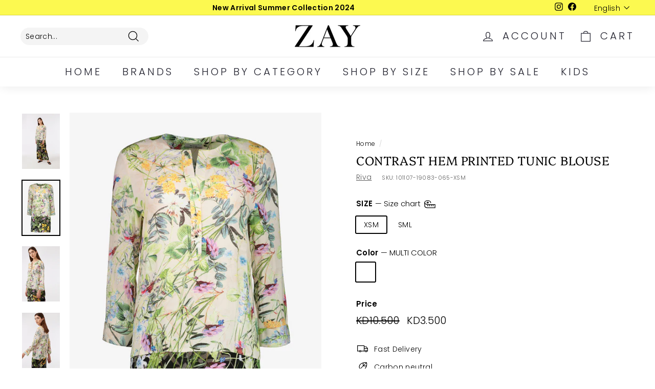

--- FILE ---
content_type: text/html; charset=utf-8
request_url: https://fresqa.com/products/contrast-hem-printed-tunic-blouse
body_size: 32858
content:
<!doctype html>
<html class="no-js" lang="en" dir="ltr">
<head>
<script>
window.KiwiSizing = window.KiwiSizing === undefined ? {} : window.KiwiSizing;
KiwiSizing.shop = "fresqa.myshopify.com";


KiwiSizing.data = {
  collections: "413528228068,411843690724,264155988118,229664358550,229656690838,221023404182,274799919254,415781454052,278626533526,413852434660",
  tags: "B1G1F,Blouse,CD,Modest,MSS - 21,Outlet,RIVA,Summer,SummerSale,Tops,ZayClr",
  product: "5943491068054",
  vendor: "RIVA",
  type: "Blouse",
  title: "Contrast Hem Printed Tunic Blouse",
  images: ["\/\/fresqa.com\/cdn\/shop\/products\/1-_essentialkhaki_698.jpg?v=1627225348","\/\/fresqa.com\/cdn\/shop\/products\/6-_SS19D1RE1BGPG-01-_HOVER.jpg?v=1627225348","\/\/fresqa.com\/cdn\/shop\/products\/2-_essentialkhaki_701.jpg?v=1627225348","\/\/fresqa.com\/cdn\/shop\/products\/5-_essentialkhaki_715.jpg?v=1627225348"],
  options: [{"name":"SIZE","position":1,"values":["XSM","SML","MED","LRG","XLR","XXL"]},{"name":"Color","position":2,"values":["MULTI COLOR"]}],
  variants: [{"id":37138451398806,"title":"XSM \/ MULTI COLOR","option1":"XSM","option2":"MULTI COLOR","option3":null,"sku":"101107-19083-065-XSM","requires_shipping":true,"taxable":true,"featured_image":{"id":20347548696726,"product_id":5943491068054,"position":2,"created_at":"2020-12-16T11:51:32+03:00","updated_at":"2021-07-25T18:02:28+03:00","alt":null,"width":720,"height":1048,"src":"\/\/fresqa.com\/cdn\/shop\/products\/6-_SS19D1RE1BGPG-01-_HOVER.jpg?v=1627225348","variant_ids":[37138451398806,37138451431574,37138451497110,37138451529878,37138451562646,37138451595414]},"available":true,"name":"Contrast Hem Printed Tunic Blouse - XSM \/ MULTI COLOR","public_title":"XSM \/ MULTI COLOR","options":["XSM","MULTI COLOR"],"price":350,"weight":0,"compare_at_price":1050,"inventory_management":"shopify","barcode":null,"featured_media":{"alt":null,"id":12523477729430,"position":2,"preview_image":{"aspect_ratio":0.687,"height":1048,"width":720,"src":"\/\/fresqa.com\/cdn\/shop\/products\/6-_SS19D1RE1BGPG-01-_HOVER.jpg?v=1627225348"}},"requires_selling_plan":false,"selling_plan_allocations":[]},{"id":37138451431574,"title":"SML \/ MULTI COLOR","option1":"SML","option2":"MULTI COLOR","option3":null,"sku":"101107-19083-065-SML","requires_shipping":true,"taxable":true,"featured_image":{"id":20347548696726,"product_id":5943491068054,"position":2,"created_at":"2020-12-16T11:51:32+03:00","updated_at":"2021-07-25T18:02:28+03:00","alt":null,"width":720,"height":1048,"src":"\/\/fresqa.com\/cdn\/shop\/products\/6-_SS19D1RE1BGPG-01-_HOVER.jpg?v=1627225348","variant_ids":[37138451398806,37138451431574,37138451497110,37138451529878,37138451562646,37138451595414]},"available":true,"name":"Contrast Hem Printed Tunic Blouse - SML \/ MULTI COLOR","public_title":"SML \/ MULTI COLOR","options":["SML","MULTI COLOR"],"price":350,"weight":0,"compare_at_price":1050,"inventory_management":"shopify","barcode":null,"featured_media":{"alt":null,"id":12523477729430,"position":2,"preview_image":{"aspect_ratio":0.687,"height":1048,"width":720,"src":"\/\/fresqa.com\/cdn\/shop\/products\/6-_SS19D1RE1BGPG-01-_HOVER.jpg?v=1627225348"}},"requires_selling_plan":false,"selling_plan_allocations":[]},{"id":37138451497110,"title":"MED \/ MULTI COLOR","option1":"MED","option2":"MULTI COLOR","option3":null,"sku":"101107-19083-065-MED","requires_shipping":true,"taxable":true,"featured_image":{"id":20347548696726,"product_id":5943491068054,"position":2,"created_at":"2020-12-16T11:51:32+03:00","updated_at":"2021-07-25T18:02:28+03:00","alt":null,"width":720,"height":1048,"src":"\/\/fresqa.com\/cdn\/shop\/products\/6-_SS19D1RE1BGPG-01-_HOVER.jpg?v=1627225348","variant_ids":[37138451398806,37138451431574,37138451497110,37138451529878,37138451562646,37138451595414]},"available":false,"name":"Contrast Hem Printed Tunic Blouse - MED \/ MULTI COLOR","public_title":"MED \/ MULTI COLOR","options":["MED","MULTI COLOR"],"price":350,"weight":0,"compare_at_price":1050,"inventory_management":"shopify","barcode":null,"featured_media":{"alt":null,"id":12523477729430,"position":2,"preview_image":{"aspect_ratio":0.687,"height":1048,"width":720,"src":"\/\/fresqa.com\/cdn\/shop\/products\/6-_SS19D1RE1BGPG-01-_HOVER.jpg?v=1627225348"}},"requires_selling_plan":false,"selling_plan_allocations":[]},{"id":37138451529878,"title":"LRG \/ MULTI COLOR","option1":"LRG","option2":"MULTI COLOR","option3":null,"sku":"101107-19083-065-LRG","requires_shipping":true,"taxable":true,"featured_image":{"id":20347548696726,"product_id":5943491068054,"position":2,"created_at":"2020-12-16T11:51:32+03:00","updated_at":"2021-07-25T18:02:28+03:00","alt":null,"width":720,"height":1048,"src":"\/\/fresqa.com\/cdn\/shop\/products\/6-_SS19D1RE1BGPG-01-_HOVER.jpg?v=1627225348","variant_ids":[37138451398806,37138451431574,37138451497110,37138451529878,37138451562646,37138451595414]},"available":false,"name":"Contrast Hem Printed Tunic Blouse - LRG \/ MULTI COLOR","public_title":"LRG \/ MULTI COLOR","options":["LRG","MULTI COLOR"],"price":350,"weight":0,"compare_at_price":1050,"inventory_management":"shopify","barcode":null,"featured_media":{"alt":null,"id":12523477729430,"position":2,"preview_image":{"aspect_ratio":0.687,"height":1048,"width":720,"src":"\/\/fresqa.com\/cdn\/shop\/products\/6-_SS19D1RE1BGPG-01-_HOVER.jpg?v=1627225348"}},"requires_selling_plan":false,"selling_plan_allocations":[]},{"id":37138451562646,"title":"XLR \/ MULTI COLOR","option1":"XLR","option2":"MULTI COLOR","option3":null,"sku":"101107-19083-065-XLR","requires_shipping":true,"taxable":true,"featured_image":{"id":20347548696726,"product_id":5943491068054,"position":2,"created_at":"2020-12-16T11:51:32+03:00","updated_at":"2021-07-25T18:02:28+03:00","alt":null,"width":720,"height":1048,"src":"\/\/fresqa.com\/cdn\/shop\/products\/6-_SS19D1RE1BGPG-01-_HOVER.jpg?v=1627225348","variant_ids":[37138451398806,37138451431574,37138451497110,37138451529878,37138451562646,37138451595414]},"available":false,"name":"Contrast Hem Printed Tunic Blouse - XLR \/ MULTI COLOR","public_title":"XLR \/ MULTI COLOR","options":["XLR","MULTI COLOR"],"price":350,"weight":0,"compare_at_price":1050,"inventory_management":"shopify","barcode":null,"featured_media":{"alt":null,"id":12523477729430,"position":2,"preview_image":{"aspect_ratio":0.687,"height":1048,"width":720,"src":"\/\/fresqa.com\/cdn\/shop\/products\/6-_SS19D1RE1BGPG-01-_HOVER.jpg?v=1627225348"}},"requires_selling_plan":false,"selling_plan_allocations":[]},{"id":37138451595414,"title":"XXL \/ MULTI COLOR","option1":"XXL","option2":"MULTI COLOR","option3":null,"sku":"101107-19083-065-XXL","requires_shipping":true,"taxable":true,"featured_image":{"id":20347548696726,"product_id":5943491068054,"position":2,"created_at":"2020-12-16T11:51:32+03:00","updated_at":"2021-07-25T18:02:28+03:00","alt":null,"width":720,"height":1048,"src":"\/\/fresqa.com\/cdn\/shop\/products\/6-_SS19D1RE1BGPG-01-_HOVER.jpg?v=1627225348","variant_ids":[37138451398806,37138451431574,37138451497110,37138451529878,37138451562646,37138451595414]},"available":false,"name":"Contrast Hem Printed Tunic Blouse - XXL \/ MULTI COLOR","public_title":"XXL \/ MULTI COLOR","options":["XXL","MULTI COLOR"],"price":350,"weight":0,"compare_at_price":1050,"inventory_management":"shopify","barcode":null,"featured_media":{"alt":null,"id":12523477729430,"position":2,"preview_image":{"aspect_ratio":0.687,"height":1048,"width":720,"src":"\/\/fresqa.com\/cdn\/shop\/products\/6-_SS19D1RE1BGPG-01-_HOVER.jpg?v=1627225348"}},"requires_selling_plan":false,"selling_plan_allocations":[]}],
};

</script>
  <meta charset="utf-8">
  <meta name="facebook-domain-verification" content="h8l3imvfc5sselg3n4vlnoim1v8d7b" />
  <meta http-equiv="X-UA-Compatible" content="IE=edge,chrome=1">
  <meta name="viewport" content="width=device-width,initial-scale=1">
  <meta name="theme-color" content="#ebebeb">
  <link rel="canonical" href="https://zayfashions.com/products/contrast-hem-printed-tunic-blouse">
  <link rel="preload" as="script" href="//fresqa.com/cdn/shop/t/55/assets/theme.js?v=120770602389194496241650447867">
  <link rel="preconnect" href="https://cdn.shopify.com">
  <link rel="preconnect" href="https://fonts.shopifycdn.com">
  <link rel="dns-prefetch" href="https://productreviews.shopifycdn.com">
  <link rel="dns-prefetch" href="https://ajax.googleapis.com">
  <link rel="dns-prefetch" href="https://maps.googleapis.com">
  <link rel="dns-prefetch" href="https://maps.gstatic.com"><title>Contrast Hem Printed Tunic Blouse
&ndash; ZAY
</title>
<meta name="description" content="Tunic blouseFloral printTurndown collarFront closure with half stud button placketFull length sleeves with folded endsOversized fitContrast printed hem"><meta property="og:site_name" content="ZAY">
  <meta property="og:url" content="https://zayfashions.com/products/contrast-hem-printed-tunic-blouse">
  <meta property="og:title" content="Contrast Hem Printed Tunic Blouse">
  <meta property="og:type" content="product">
  <meta property="og:description" content="Tunic blouseFloral printTurndown collarFront closure with half stud button placketFull length sleeves with folded endsOversized fitContrast printed hem"><meta property="og:image" content="http://fresqa.com/cdn/shop/products/1-_essentialkhaki_698.jpg?v=1627225348">
    <meta property="og:image:secure_url" content="https://fresqa.com/cdn/shop/products/1-_essentialkhaki_698.jpg?v=1627225348">
    <meta property="og:image:width" content="720">
    <meta property="og:image:height" content="1048"><meta name="twitter:site" content="@">
  <meta name="twitter:card" content="summary_large_image">
  <meta name="twitter:title" content="Contrast Hem Printed Tunic Blouse">
  <meta name="twitter:description" content="Tunic blouseFloral printTurndown collarFront closure with half stud button placketFull length sleeves with folded endsOversized fitContrast printed hem">
<style data-shopify>@font-face {
  font-family: Platypi;
  font-weight: 300;
  font-style: normal;
  font-display: swap;
  src: url("//fresqa.com/cdn/fonts/platypi/platypi_n3.ca2828fbaa4e8cdd776c210f4bde9eebc87cbc7d.woff2") format("woff2"),
       url("//fresqa.com/cdn/fonts/platypi/platypi_n3.e0a33bb0825d6f004d3a36a491393238de4feafa.woff") format("woff");
}

  @font-face {
  font-family: Poppins;
  font-weight: 300;
  font-style: normal;
  font-display: swap;
  src: url("//fresqa.com/cdn/fonts/poppins/poppins_n3.05f58335c3209cce17da4f1f1ab324ebe2982441.woff2") format("woff2"),
       url("//fresqa.com/cdn/fonts/poppins/poppins_n3.6971368e1f131d2c8ff8e3a44a36b577fdda3ff5.woff") format("woff");
}


  @font-face {
  font-family: Poppins;
  font-weight: 600;
  font-style: normal;
  font-display: swap;
  src: url("//fresqa.com/cdn/fonts/poppins/poppins_n6.aa29d4918bc243723d56b59572e18228ed0786f6.woff2") format("woff2"),
       url("//fresqa.com/cdn/fonts/poppins/poppins_n6.5f815d845fe073750885d5b7e619ee00e8111208.woff") format("woff");
}

  @font-face {
  font-family: Poppins;
  font-weight: 300;
  font-style: italic;
  font-display: swap;
  src: url("//fresqa.com/cdn/fonts/poppins/poppins_i3.8536b4423050219f608e17f134fe9ea3b01ed890.woff2") format("woff2"),
       url("//fresqa.com/cdn/fonts/poppins/poppins_i3.0f4433ada196bcabf726ed78f8e37e0995762f7f.woff") format("woff");
}

  @font-face {
  font-family: Poppins;
  font-weight: 600;
  font-style: italic;
  font-display: swap;
  src: url("//fresqa.com/cdn/fonts/poppins/poppins_i6.bb8044d6203f492888d626dafda3c2999253e8e9.woff2") format("woff2"),
       url("//fresqa.com/cdn/fonts/poppins/poppins_i6.e233dec1a61b1e7dead9f920159eda42280a02c3.woff") format("woff");
}

</style><link href="//fresqa.com/cdn/shop/t/55/assets/theme.css?v=113930256155929948421759417635" rel="stylesheet" type="text/css" media="all" />
<style data-shopify>:root {
    --typeHeaderPrimary: Platypi;
    --typeHeaderFallback: serif;
    --typeHeaderSize: 28px;
    --typeHeaderWeight: 300;
    --typeHeaderLineHeight: 1.2;
    --typeHeaderSpacing: 0.025em;

    --typeBasePrimary:Poppins;
    --typeBaseFallback:sans-serif;
    --typeBaseSize: 14px;
    --typeBaseWeight: 300;
    --typeBaseSpacing: 0.025em;
    --typeBaseLineHeight: 1.3;

    --colorSmallImageBg: #ffffff;
    --colorSmallImageBgDark: #f7f7f7;
    --colorLargeImageBg: #ffffff;
    --colorLargeImageBgLight: #ffffff;

    --iconWeight: 3px;
    --iconLinecaps: miter;

    
      --buttonRadius: 3px;
      --btnPadding: 11px 25px;
    

    
      --roundness: 15px;
    

    
      --gridThickness: 1px;
    

    --productTileMargin: 5%;
    --collectionTileMargin: 17%;

    --swatchSize: 37px;
  }

  @media screen and (max-width: 768px) {
    :root {
      --typeBaseSize: 12px;

      
        --roundness: 15px;
        --btnPadding: 9px 25px;
      
    }
  }</style><script>
    document.documentElement.className = document.documentElement.className.replace('no-js', 'js');

    window.theme = window.theme || {};
    theme.routes = {
      home: "/",
      collections: "/collections",
      cart: "/cart.js",
      cartPage: "/cart",
      cartAdd: "/cart/add.js",
      cartChange: "/cart/change.js",
      search: "/search"
    };
    theme.strings = {
      soldOut: "Sold Out",
      unavailable: "Unavailable",
      inStockLabel: "In stock, ready to ship",
      stockLabel: "Low stock - [count] items left",
      willNotShipUntil: "Ready to ship [date]",
      willBeInStockAfter: "Back in stock [date]",
      waitingForStock: "Inventory on the way",
      savePrice: "Save [saved_amount]",
      cartEmpty: "Your cart is currently empty.",
      cartTermsConfirmation: "You must agree with the terms and conditions of sales to check out",
      searchCollections: "Collections:",
      searchPages: "Pages:",
      searchArticles: "Articles:"
    };
    theme.settings = {
      dynamicVariantsEnable: true,
      cartType: "dropdown",
      isCustomerTemplate: false,
      moneyFormat: "\u003cspan class=money\u003eKD{{amount}}\u003c\/span\u003e",
      saveType: "dollar",
      productImageSize: "portrait",
      productImageCover: false,
      predictiveSearch: true,
      predictiveSearchType: "product",
      superScriptSetting: true,
      superScriptPrice: false,
      quickView: true,
      quickAdd: true,
      themeName: 'Expanse',
      themeVersion: "2.5.1"
    };
  </script>

  <script>window.performance && window.performance.mark && window.performance.mark('shopify.content_for_header.start');</script><meta name="facebook-domain-verification" content="6fcnmywaxtxr7gtnoprfmqe4i3il2x">
<meta name="facebook-domain-verification" content="u32gpgge4a5k31nwbh1b9ild0gu38d">
<meta name="google-site-verification" content="0c3tS56M8A1WzNyxK2JDwEywMAQ3A685o0XQhwUroQ4">
<meta id="shopify-digital-wallet" name="shopify-digital-wallet" content="/41172566166/digital_wallets/dialog">
<link rel="alternate" hreflang="x-default" href="https://zayfashions.com/products/contrast-hem-printed-tunic-blouse">
<link rel="alternate" hreflang="en" href="https://zayfashions.com/products/contrast-hem-printed-tunic-blouse">
<link rel="alternate" hreflang="ar" href="https://zayfashions.com/ar/products/contrast-hem-printed-tunic-blouse">
<link rel="alternate" type="application/json+oembed" href="https://zayfashions.com/products/contrast-hem-printed-tunic-blouse.oembed">
<script async="async" src="/checkouts/internal/preloads.js?locale=en-KW"></script>
<script id="shopify-features" type="application/json">{"accessToken":"e80cc1d18e42ef8248a1ef92c49056f4","betas":["rich-media-storefront-analytics"],"domain":"fresqa.com","predictiveSearch":true,"shopId":41172566166,"locale":"en"}</script>
<script>var Shopify = Shopify || {};
Shopify.shop = "fresqa.myshopify.com";
Shopify.locale = "en";
Shopify.currency = {"active":"KWD","rate":"1.0"};
Shopify.country = "KW";
Shopify.theme = {"name":" Zay Summer 2022","id":132156031204,"schema_name":"Expanse","schema_version":"2.5.1","theme_store_id":902,"role":"main"};
Shopify.theme.handle = "null";
Shopify.theme.style = {"id":null,"handle":null};
Shopify.cdnHost = "fresqa.com/cdn";
Shopify.routes = Shopify.routes || {};
Shopify.routes.root = "/";</script>
<script type="module">!function(o){(o.Shopify=o.Shopify||{}).modules=!0}(window);</script>
<script>!function(o){function n(){var o=[];function n(){o.push(Array.prototype.slice.apply(arguments))}return n.q=o,n}var t=o.Shopify=o.Shopify||{};t.loadFeatures=n(),t.autoloadFeatures=n()}(window);</script>
<script id="shop-js-analytics" type="application/json">{"pageType":"product"}</script>
<script defer="defer" async type="module" src="//fresqa.com/cdn/shopifycloud/shop-js/modules/v2/client.init-shop-cart-sync_BN7fPSNr.en.esm.js"></script>
<script defer="defer" async type="module" src="//fresqa.com/cdn/shopifycloud/shop-js/modules/v2/chunk.common_Cbph3Kss.esm.js"></script>
<script defer="defer" async type="module" src="//fresqa.com/cdn/shopifycloud/shop-js/modules/v2/chunk.modal_DKumMAJ1.esm.js"></script>
<script type="module">
  await import("//fresqa.com/cdn/shopifycloud/shop-js/modules/v2/client.init-shop-cart-sync_BN7fPSNr.en.esm.js");
await import("//fresqa.com/cdn/shopifycloud/shop-js/modules/v2/chunk.common_Cbph3Kss.esm.js");
await import("//fresqa.com/cdn/shopifycloud/shop-js/modules/v2/chunk.modal_DKumMAJ1.esm.js");

  window.Shopify.SignInWithShop?.initShopCartSync?.({"fedCMEnabled":true,"windoidEnabled":true});

</script>
<script>(function() {
  var isLoaded = false;
  function asyncLoad() {
    if (isLoaded) return;
    isLoaded = true;
    var urls = ["https:\/\/cozycountryredirectii.addons.business\/js\/eggbox\/5622\/script_7a8eee493a7f3fb2086ee5becbaacf2e.js?v=1\u0026sign=7a8eee493a7f3fb2086ee5becbaacf2e\u0026shop=fresqa.myshopify.com"];
    for (var i = 0; i < urls.length; i++) {
      var s = document.createElement('script');
      s.type = 'text/javascript';
      s.async = true;
      s.src = urls[i];
      var x = document.getElementsByTagName('script')[0];
      x.parentNode.insertBefore(s, x);
    }
  };
  if(window.attachEvent) {
    window.attachEvent('onload', asyncLoad);
  } else {
    window.addEventListener('load', asyncLoad, false);
  }
})();</script>
<script id="__st">var __st={"a":41172566166,"offset":10800,"reqid":"621cb9cd-7865-4fef-89a8-8b0e4ea7f0bb-1769837018","pageurl":"fresqa.com\/products\/contrast-hem-printed-tunic-blouse","u":"4ae4788251a1","p":"product","rtyp":"product","rid":5943491068054};</script>
<script>window.ShopifyPaypalV4VisibilityTracking = true;</script>
<script id="captcha-bootstrap">!function(){'use strict';const t='contact',e='account',n='new_comment',o=[[t,t],['blogs',n],['comments',n],[t,'customer']],c=[[e,'customer_login'],[e,'guest_login'],[e,'recover_customer_password'],[e,'create_customer']],r=t=>t.map((([t,e])=>`form[action*='/${t}']:not([data-nocaptcha='true']) input[name='form_type'][value='${e}']`)).join(','),a=t=>()=>t?[...document.querySelectorAll(t)].map((t=>t.form)):[];function s(){const t=[...o],e=r(t);return a(e)}const i='password',u='form_key',d=['recaptcha-v3-token','g-recaptcha-response','h-captcha-response',i],f=()=>{try{return window.sessionStorage}catch{return}},m='__shopify_v',_=t=>t.elements[u];function p(t,e,n=!1){try{const o=window.sessionStorage,c=JSON.parse(o.getItem(e)),{data:r}=function(t){const{data:e,action:n}=t;return t[m]||n?{data:e,action:n}:{data:t,action:n}}(c);for(const[e,n]of Object.entries(r))t.elements[e]&&(t.elements[e].value=n);n&&o.removeItem(e)}catch(o){console.error('form repopulation failed',{error:o})}}const l='form_type',E='cptcha';function T(t){t.dataset[E]=!0}const w=window,h=w.document,L='Shopify',v='ce_forms',y='captcha';let A=!1;((t,e)=>{const n=(g='f06e6c50-85a8-45c8-87d0-21a2b65856fe',I='https://cdn.shopify.com/shopifycloud/storefront-forms-hcaptcha/ce_storefront_forms_captcha_hcaptcha.v1.5.2.iife.js',D={infoText:'Protected by hCaptcha',privacyText:'Privacy',termsText:'Terms'},(t,e,n)=>{const o=w[L][v],c=o.bindForm;if(c)return c(t,g,e,D).then(n);var r;o.q.push([[t,g,e,D],n]),r=I,A||(h.body.append(Object.assign(h.createElement('script'),{id:'captcha-provider',async:!0,src:r})),A=!0)});var g,I,D;w[L]=w[L]||{},w[L][v]=w[L][v]||{},w[L][v].q=[],w[L][y]=w[L][y]||{},w[L][y].protect=function(t,e){n(t,void 0,e),T(t)},Object.freeze(w[L][y]),function(t,e,n,w,h,L){const[v,y,A,g]=function(t,e,n){const i=e?o:[],u=t?c:[],d=[...i,...u],f=r(d),m=r(i),_=r(d.filter((([t,e])=>n.includes(e))));return[a(f),a(m),a(_),s()]}(w,h,L),I=t=>{const e=t.target;return e instanceof HTMLFormElement?e:e&&e.form},D=t=>v().includes(t);t.addEventListener('submit',(t=>{const e=I(t);if(!e)return;const n=D(e)&&!e.dataset.hcaptchaBound&&!e.dataset.recaptchaBound,o=_(e),c=g().includes(e)&&(!o||!o.value);(n||c)&&t.preventDefault(),c&&!n&&(function(t){try{if(!f())return;!function(t){const e=f();if(!e)return;const n=_(t);if(!n)return;const o=n.value;o&&e.removeItem(o)}(t);const e=Array.from(Array(32),(()=>Math.random().toString(36)[2])).join('');!function(t,e){_(t)||t.append(Object.assign(document.createElement('input'),{type:'hidden',name:u})),t.elements[u].value=e}(t,e),function(t,e){const n=f();if(!n)return;const o=[...t.querySelectorAll(`input[type='${i}']`)].map((({name:t})=>t)),c=[...d,...o],r={};for(const[a,s]of new FormData(t).entries())c.includes(a)||(r[a]=s);n.setItem(e,JSON.stringify({[m]:1,action:t.action,data:r}))}(t,e)}catch(e){console.error('failed to persist form',e)}}(e),e.submit())}));const S=(t,e)=>{t&&!t.dataset[E]&&(n(t,e.some((e=>e===t))),T(t))};for(const o of['focusin','change'])t.addEventListener(o,(t=>{const e=I(t);D(e)&&S(e,y())}));const B=e.get('form_key'),M=e.get(l),P=B&&M;t.addEventListener('DOMContentLoaded',(()=>{const t=y();if(P)for(const e of t)e.elements[l].value===M&&p(e,B);[...new Set([...A(),...v().filter((t=>'true'===t.dataset.shopifyCaptcha))])].forEach((e=>S(e,t)))}))}(h,new URLSearchParams(w.location.search),n,t,e,['guest_login'])})(!0,!0)}();</script>
<script integrity="sha256-4kQ18oKyAcykRKYeNunJcIwy7WH5gtpwJnB7kiuLZ1E=" data-source-attribution="shopify.loadfeatures" defer="defer" src="//fresqa.com/cdn/shopifycloud/storefront/assets/storefront/load_feature-a0a9edcb.js" crossorigin="anonymous"></script>
<script data-source-attribution="shopify.dynamic_checkout.dynamic.init">var Shopify=Shopify||{};Shopify.PaymentButton=Shopify.PaymentButton||{isStorefrontPortableWallets:!0,init:function(){window.Shopify.PaymentButton.init=function(){};var t=document.createElement("script");t.src="https://fresqa.com/cdn/shopifycloud/portable-wallets/latest/portable-wallets.en.js",t.type="module",document.head.appendChild(t)}};
</script>
<script data-source-attribution="shopify.dynamic_checkout.buyer_consent">
  function portableWalletsHideBuyerConsent(e){var t=document.getElementById("shopify-buyer-consent"),n=document.getElementById("shopify-subscription-policy-button");t&&n&&(t.classList.add("hidden"),t.setAttribute("aria-hidden","true"),n.removeEventListener("click",e))}function portableWalletsShowBuyerConsent(e){var t=document.getElementById("shopify-buyer-consent"),n=document.getElementById("shopify-subscription-policy-button");t&&n&&(t.classList.remove("hidden"),t.removeAttribute("aria-hidden"),n.addEventListener("click",e))}window.Shopify?.PaymentButton&&(window.Shopify.PaymentButton.hideBuyerConsent=portableWalletsHideBuyerConsent,window.Shopify.PaymentButton.showBuyerConsent=portableWalletsShowBuyerConsent);
</script>
<script>
  function portableWalletsCleanup(e){e&&e.src&&console.error("Failed to load portable wallets script "+e.src);var t=document.querySelectorAll("shopify-accelerated-checkout .shopify-payment-button__skeleton, shopify-accelerated-checkout-cart .wallet-cart-button__skeleton"),e=document.getElementById("shopify-buyer-consent");for(let e=0;e<t.length;e++)t[e].remove();e&&e.remove()}function portableWalletsNotLoadedAsModule(e){e instanceof ErrorEvent&&"string"==typeof e.message&&e.message.includes("import.meta")&&"string"==typeof e.filename&&e.filename.includes("portable-wallets")&&(window.removeEventListener("error",portableWalletsNotLoadedAsModule),window.Shopify.PaymentButton.failedToLoad=e,"loading"===document.readyState?document.addEventListener("DOMContentLoaded",window.Shopify.PaymentButton.init):window.Shopify.PaymentButton.init())}window.addEventListener("error",portableWalletsNotLoadedAsModule);
</script>

<script type="module" src="https://fresqa.com/cdn/shopifycloud/portable-wallets/latest/portable-wallets.en.js" onError="portableWalletsCleanup(this)" crossorigin="anonymous"></script>
<script nomodule>
  document.addEventListener("DOMContentLoaded", portableWalletsCleanup);
</script>

<link id="shopify-accelerated-checkout-styles" rel="stylesheet" media="screen" href="https://fresqa.com/cdn/shopifycloud/portable-wallets/latest/accelerated-checkout-backwards-compat.css" crossorigin="anonymous">
<style id="shopify-accelerated-checkout-cart">
        #shopify-buyer-consent {
  margin-top: 1em;
  display: inline-block;
  width: 100%;
}

#shopify-buyer-consent.hidden {
  display: none;
}

#shopify-subscription-policy-button {
  background: none;
  border: none;
  padding: 0;
  text-decoration: underline;
  font-size: inherit;
  cursor: pointer;
}

#shopify-subscription-policy-button::before {
  box-shadow: none;
}

      </style>

<script>window.performance && window.performance.mark && window.performance.mark('shopify.content_for_header.end');</script>

  <script src="//fresqa.com/cdn/shop/t/55/assets/vendor-scripts-v2.js" defer="defer"></script>
  <script src="//fresqa.com/cdn/shop/t/55/assets/theme.js?v=120770602389194496241650447867" defer="defer"></script><!-- BEGIN app block: shopify://apps/cozy-country-redirect/blocks/CozyStaticScript/7b44aa65-e072-42a4-8594-17bbfd843785 --><script src="https://cozycountryredirectii.addons.business/js/eggbox/5622/script_7a8eee493a7f3fb2086ee5becbaacf2e.js?v=1&sign=7a8eee493a7f3fb2086ee5becbaacf2e&shop=fresqa.myshopify.com" type='text/javascript'></script>
<!-- END app block --><link href="https://monorail-edge.shopifysvc.com" rel="dns-prefetch">
<script>(function(){if ("sendBeacon" in navigator && "performance" in window) {try {var session_token_from_headers = performance.getEntriesByType('navigation')[0].serverTiming.find(x => x.name == '_s').description;} catch {var session_token_from_headers = undefined;}var session_cookie_matches = document.cookie.match(/_shopify_s=([^;]*)/);var session_token_from_cookie = session_cookie_matches && session_cookie_matches.length === 2 ? session_cookie_matches[1] : "";var session_token = session_token_from_headers || session_token_from_cookie || "";function handle_abandonment_event(e) {var entries = performance.getEntries().filter(function(entry) {return /monorail-edge.shopifysvc.com/.test(entry.name);});if (!window.abandonment_tracked && entries.length === 0) {window.abandonment_tracked = true;var currentMs = Date.now();var navigation_start = performance.timing.navigationStart;var payload = {shop_id: 41172566166,url: window.location.href,navigation_start,duration: currentMs - navigation_start,session_token,page_type: "product"};window.navigator.sendBeacon("https://monorail-edge.shopifysvc.com/v1/produce", JSON.stringify({schema_id: "online_store_buyer_site_abandonment/1.1",payload: payload,metadata: {event_created_at_ms: currentMs,event_sent_at_ms: currentMs}}));}}window.addEventListener('pagehide', handle_abandonment_event);}}());</script>
<script id="web-pixels-manager-setup">(function e(e,d,r,n,o){if(void 0===o&&(o={}),!Boolean(null===(a=null===(i=window.Shopify)||void 0===i?void 0:i.analytics)||void 0===a?void 0:a.replayQueue)){var i,a;window.Shopify=window.Shopify||{};var t=window.Shopify;t.analytics=t.analytics||{};var s=t.analytics;s.replayQueue=[],s.publish=function(e,d,r){return s.replayQueue.push([e,d,r]),!0};try{self.performance.mark("wpm:start")}catch(e){}var l=function(){var e={modern:/Edge?\/(1{2}[4-9]|1[2-9]\d|[2-9]\d{2}|\d{4,})\.\d+(\.\d+|)|Firefox\/(1{2}[4-9]|1[2-9]\d|[2-9]\d{2}|\d{4,})\.\d+(\.\d+|)|Chrom(ium|e)\/(9{2}|\d{3,})\.\d+(\.\d+|)|(Maci|X1{2}).+ Version\/(15\.\d+|(1[6-9]|[2-9]\d|\d{3,})\.\d+)([,.]\d+|)( \(\w+\)|)( Mobile\/\w+|) Safari\/|Chrome.+OPR\/(9{2}|\d{3,})\.\d+\.\d+|(CPU[ +]OS|iPhone[ +]OS|CPU[ +]iPhone|CPU IPhone OS|CPU iPad OS)[ +]+(15[._]\d+|(1[6-9]|[2-9]\d|\d{3,})[._]\d+)([._]\d+|)|Android:?[ /-](13[3-9]|1[4-9]\d|[2-9]\d{2}|\d{4,})(\.\d+|)(\.\d+|)|Android.+Firefox\/(13[5-9]|1[4-9]\d|[2-9]\d{2}|\d{4,})\.\d+(\.\d+|)|Android.+Chrom(ium|e)\/(13[3-9]|1[4-9]\d|[2-9]\d{2}|\d{4,})\.\d+(\.\d+|)|SamsungBrowser\/([2-9]\d|\d{3,})\.\d+/,legacy:/Edge?\/(1[6-9]|[2-9]\d|\d{3,})\.\d+(\.\d+|)|Firefox\/(5[4-9]|[6-9]\d|\d{3,})\.\d+(\.\d+|)|Chrom(ium|e)\/(5[1-9]|[6-9]\d|\d{3,})\.\d+(\.\d+|)([\d.]+$|.*Safari\/(?![\d.]+ Edge\/[\d.]+$))|(Maci|X1{2}).+ Version\/(10\.\d+|(1[1-9]|[2-9]\d|\d{3,})\.\d+)([,.]\d+|)( \(\w+\)|)( Mobile\/\w+|) Safari\/|Chrome.+OPR\/(3[89]|[4-9]\d|\d{3,})\.\d+\.\d+|(CPU[ +]OS|iPhone[ +]OS|CPU[ +]iPhone|CPU IPhone OS|CPU iPad OS)[ +]+(10[._]\d+|(1[1-9]|[2-9]\d|\d{3,})[._]\d+)([._]\d+|)|Android:?[ /-](13[3-9]|1[4-9]\d|[2-9]\d{2}|\d{4,})(\.\d+|)(\.\d+|)|Mobile Safari.+OPR\/([89]\d|\d{3,})\.\d+\.\d+|Android.+Firefox\/(13[5-9]|1[4-9]\d|[2-9]\d{2}|\d{4,})\.\d+(\.\d+|)|Android.+Chrom(ium|e)\/(13[3-9]|1[4-9]\d|[2-9]\d{2}|\d{4,})\.\d+(\.\d+|)|Android.+(UC? ?Browser|UCWEB|U3)[ /]?(15\.([5-9]|\d{2,})|(1[6-9]|[2-9]\d|\d{3,})\.\d+)\.\d+|SamsungBrowser\/(5\.\d+|([6-9]|\d{2,})\.\d+)|Android.+MQ{2}Browser\/(14(\.(9|\d{2,})|)|(1[5-9]|[2-9]\d|\d{3,})(\.\d+|))(\.\d+|)|K[Aa][Ii]OS\/(3\.\d+|([4-9]|\d{2,})\.\d+)(\.\d+|)/},d=e.modern,r=e.legacy,n=navigator.userAgent;return n.match(d)?"modern":n.match(r)?"legacy":"unknown"}(),u="modern"===l?"modern":"legacy",c=(null!=n?n:{modern:"",legacy:""})[u],f=function(e){return[e.baseUrl,"/wpm","/b",e.hashVersion,"modern"===e.buildTarget?"m":"l",".js"].join("")}({baseUrl:d,hashVersion:r,buildTarget:u}),m=function(e){var d=e.version,r=e.bundleTarget,n=e.surface,o=e.pageUrl,i=e.monorailEndpoint;return{emit:function(e){var a=e.status,t=e.errorMsg,s=(new Date).getTime(),l=JSON.stringify({metadata:{event_sent_at_ms:s},events:[{schema_id:"web_pixels_manager_load/3.1",payload:{version:d,bundle_target:r,page_url:o,status:a,surface:n,error_msg:t},metadata:{event_created_at_ms:s}}]});if(!i)return console&&console.warn&&console.warn("[Web Pixels Manager] No Monorail endpoint provided, skipping logging."),!1;try{return self.navigator.sendBeacon.bind(self.navigator)(i,l)}catch(e){}var u=new XMLHttpRequest;try{return u.open("POST",i,!0),u.setRequestHeader("Content-Type","text/plain"),u.send(l),!0}catch(e){return console&&console.warn&&console.warn("[Web Pixels Manager] Got an unhandled error while logging to Monorail."),!1}}}}({version:r,bundleTarget:l,surface:e.surface,pageUrl:self.location.href,monorailEndpoint:e.monorailEndpoint});try{o.browserTarget=l,function(e){var d=e.src,r=e.async,n=void 0===r||r,o=e.onload,i=e.onerror,a=e.sri,t=e.scriptDataAttributes,s=void 0===t?{}:t,l=document.createElement("script"),u=document.querySelector("head"),c=document.querySelector("body");if(l.async=n,l.src=d,a&&(l.integrity=a,l.crossOrigin="anonymous"),s)for(var f in s)if(Object.prototype.hasOwnProperty.call(s,f))try{l.dataset[f]=s[f]}catch(e){}if(o&&l.addEventListener("load",o),i&&l.addEventListener("error",i),u)u.appendChild(l);else{if(!c)throw new Error("Did not find a head or body element to append the script");c.appendChild(l)}}({src:f,async:!0,onload:function(){if(!function(){var e,d;return Boolean(null===(d=null===(e=window.Shopify)||void 0===e?void 0:e.analytics)||void 0===d?void 0:d.initialized)}()){var d=window.webPixelsManager.init(e)||void 0;if(d){var r=window.Shopify.analytics;r.replayQueue.forEach((function(e){var r=e[0],n=e[1],o=e[2];d.publishCustomEvent(r,n,o)})),r.replayQueue=[],r.publish=d.publishCustomEvent,r.visitor=d.visitor,r.initialized=!0}}},onerror:function(){return m.emit({status:"failed",errorMsg:"".concat(f," has failed to load")})},sri:function(e){var d=/^sha384-[A-Za-z0-9+/=]+$/;return"string"==typeof e&&d.test(e)}(c)?c:"",scriptDataAttributes:o}),m.emit({status:"loading"})}catch(e){m.emit({status:"failed",errorMsg:(null==e?void 0:e.message)||"Unknown error"})}}})({shopId: 41172566166,storefrontBaseUrl: "https://zayfashions.com",extensionsBaseUrl: "https://extensions.shopifycdn.com/cdn/shopifycloud/web-pixels-manager",monorailEndpoint: "https://monorail-edge.shopifysvc.com/unstable/produce_batch",surface: "storefront-renderer",enabledBetaFlags: ["2dca8a86"],webPixelsConfigList: [{"id":"394756324","configuration":"{\"config\":\"{\\\"pixel_id\\\":\\\"AW-10929331590\\\",\\\"target_country\\\":\\\"KW\\\",\\\"gtag_events\\\":[{\\\"type\\\":\\\"search\\\",\\\"action_label\\\":\\\"AW-10929331590\\\/AWQSCIDNn4UYEIa7wdso\\\"},{\\\"type\\\":\\\"begin_checkout\\\",\\\"action_label\\\":\\\"AW-10929331590\\\/1XByCP3Mn4UYEIa7wdso\\\"},{\\\"type\\\":\\\"view_item\\\",\\\"action_label\\\":[\\\"AW-10929331590\\\/Lf1VCPfMn4UYEIa7wdso\\\",\\\"MC-00WF923TTG\\\"]},{\\\"type\\\":\\\"purchase\\\",\\\"action_label\\\":[\\\"AW-10929331590\\\/vtYZCPTMn4UYEIa7wdso\\\",\\\"MC-00WF923TTG\\\"]},{\\\"type\\\":\\\"page_view\\\",\\\"action_label\\\":[\\\"AW-10929331590\\\/-4UmCPHMn4UYEIa7wdso\\\",\\\"MC-00WF923TTG\\\"]},{\\\"type\\\":\\\"add_payment_info\\\",\\\"action_label\\\":\\\"AW-10929331590\\\/fGioCIPNn4UYEIa7wdso\\\"},{\\\"type\\\":\\\"add_to_cart\\\",\\\"action_label\\\":\\\"AW-10929331590\\\/-te2CPrMn4UYEIa7wdso\\\"}],\\\"enable_monitoring_mode\\\":false}\"}","eventPayloadVersion":"v1","runtimeContext":"OPEN","scriptVersion":"b2a88bafab3e21179ed38636efcd8a93","type":"APP","apiClientId":1780363,"privacyPurposes":[],"dataSharingAdjustments":{"protectedCustomerApprovalScopes":["read_customer_address","read_customer_email","read_customer_name","read_customer_personal_data","read_customer_phone"]}},{"id":"144376036","configuration":"{\"pixel_id\":\"1013118782536247\",\"pixel_type\":\"facebook_pixel\",\"metaapp_system_user_token\":\"-\"}","eventPayloadVersion":"v1","runtimeContext":"OPEN","scriptVersion":"ca16bc87fe92b6042fbaa3acc2fbdaa6","type":"APP","apiClientId":2329312,"privacyPurposes":["ANALYTICS","MARKETING","SALE_OF_DATA"],"dataSharingAdjustments":{"protectedCustomerApprovalScopes":["read_customer_address","read_customer_email","read_customer_name","read_customer_personal_data","read_customer_phone"]}},{"id":"4292836","configuration":"{\"gaFourMeasID\":\"123123\",\"gaFourPageView\":\"NO\",\"gaFourSearch\":\"NO\",\"gaFourProductView\":\"NO\",\"gaFourAddToCart\":\"NO\",\"gaFourBeginCheckout\":\"NO\",\"gaFourAddPaymentInfo\":\"NO\",\"gaFourAPISecret\":\"111111\",\"logEvents\":\"NO\",\"gaFourPurchase\":\"NO\"}","eventPayloadVersion":"v1","runtimeContext":"STRICT","scriptVersion":"1.83.0-e98b6fc9e15236a8ee9e7c5ddec6b245","type":"APP","apiClientId":3921359,"privacyPurposes":["ANALYTICS","MARKETING","SALE_OF_DATA"],"dataSharingAdjustments":{"protectedCustomerApprovalScopes":["read_customer_address","read_customer_email","read_customer_name","read_customer_personal_data","read_customer_phone"]}},{"id":"65667300","eventPayloadVersion":"v1","runtimeContext":"LAX","scriptVersion":"1","type":"CUSTOM","privacyPurposes":["ANALYTICS"],"name":"Google Analytics tag (migrated)"},{"id":"shopify-app-pixel","configuration":"{}","eventPayloadVersion":"v1","runtimeContext":"STRICT","scriptVersion":"0450","apiClientId":"shopify-pixel","type":"APP","privacyPurposes":["ANALYTICS","MARKETING"]},{"id":"shopify-custom-pixel","eventPayloadVersion":"v1","runtimeContext":"LAX","scriptVersion":"0450","apiClientId":"shopify-pixel","type":"CUSTOM","privacyPurposes":["ANALYTICS","MARKETING"]}],isMerchantRequest: false,initData: {"shop":{"name":"ZAY","paymentSettings":{"currencyCode":"KWD"},"myshopifyDomain":"fresqa.myshopify.com","countryCode":"KW","storefrontUrl":"https:\/\/zayfashions.com"},"customer":null,"cart":null,"checkout":null,"productVariants":[{"price":{"amount":3.5,"currencyCode":"KWD"},"product":{"title":"Contrast Hem Printed Tunic Blouse","vendor":"RIVA","id":"5943491068054","untranslatedTitle":"Contrast Hem Printed Tunic Blouse","url":"\/products\/contrast-hem-printed-tunic-blouse","type":"Blouse"},"id":"37138451398806","image":{"src":"\/\/fresqa.com\/cdn\/shop\/products\/6-_SS19D1RE1BGPG-01-_HOVER.jpg?v=1627225348"},"sku":"101107-19083-065-XSM","title":"XSM \/ MULTI COLOR","untranslatedTitle":"XSM \/ MULTI COLOR"},{"price":{"amount":3.5,"currencyCode":"KWD"},"product":{"title":"Contrast Hem Printed Tunic Blouse","vendor":"RIVA","id":"5943491068054","untranslatedTitle":"Contrast Hem Printed Tunic Blouse","url":"\/products\/contrast-hem-printed-tunic-blouse","type":"Blouse"},"id":"37138451431574","image":{"src":"\/\/fresqa.com\/cdn\/shop\/products\/6-_SS19D1RE1BGPG-01-_HOVER.jpg?v=1627225348"},"sku":"101107-19083-065-SML","title":"SML \/ MULTI COLOR","untranslatedTitle":"SML \/ MULTI COLOR"},{"price":{"amount":3.5,"currencyCode":"KWD"},"product":{"title":"Contrast Hem Printed Tunic Blouse","vendor":"RIVA","id":"5943491068054","untranslatedTitle":"Contrast Hem Printed Tunic Blouse","url":"\/products\/contrast-hem-printed-tunic-blouse","type":"Blouse"},"id":"37138451497110","image":{"src":"\/\/fresqa.com\/cdn\/shop\/products\/6-_SS19D1RE1BGPG-01-_HOVER.jpg?v=1627225348"},"sku":"101107-19083-065-MED","title":"MED \/ MULTI COLOR","untranslatedTitle":"MED \/ MULTI COLOR"},{"price":{"amount":3.5,"currencyCode":"KWD"},"product":{"title":"Contrast Hem Printed Tunic Blouse","vendor":"RIVA","id":"5943491068054","untranslatedTitle":"Contrast Hem Printed Tunic Blouse","url":"\/products\/contrast-hem-printed-tunic-blouse","type":"Blouse"},"id":"37138451529878","image":{"src":"\/\/fresqa.com\/cdn\/shop\/products\/6-_SS19D1RE1BGPG-01-_HOVER.jpg?v=1627225348"},"sku":"101107-19083-065-LRG","title":"LRG \/ MULTI COLOR","untranslatedTitle":"LRG \/ MULTI COLOR"},{"price":{"amount":3.5,"currencyCode":"KWD"},"product":{"title":"Contrast Hem Printed Tunic Blouse","vendor":"RIVA","id":"5943491068054","untranslatedTitle":"Contrast Hem Printed Tunic Blouse","url":"\/products\/contrast-hem-printed-tunic-blouse","type":"Blouse"},"id":"37138451562646","image":{"src":"\/\/fresqa.com\/cdn\/shop\/products\/6-_SS19D1RE1BGPG-01-_HOVER.jpg?v=1627225348"},"sku":"101107-19083-065-XLR","title":"XLR \/ MULTI COLOR","untranslatedTitle":"XLR \/ MULTI COLOR"},{"price":{"amount":3.5,"currencyCode":"KWD"},"product":{"title":"Contrast Hem Printed Tunic Blouse","vendor":"RIVA","id":"5943491068054","untranslatedTitle":"Contrast Hem Printed Tunic Blouse","url":"\/products\/contrast-hem-printed-tunic-blouse","type":"Blouse"},"id":"37138451595414","image":{"src":"\/\/fresqa.com\/cdn\/shop\/products\/6-_SS19D1RE1BGPG-01-_HOVER.jpg?v=1627225348"},"sku":"101107-19083-065-XXL","title":"XXL \/ MULTI COLOR","untranslatedTitle":"XXL \/ MULTI COLOR"}],"purchasingCompany":null},},"https://fresqa.com/cdn","1d2a099fw23dfb22ep557258f5m7a2edbae",{"modern":"","legacy":""},{"shopId":"41172566166","storefrontBaseUrl":"https:\/\/zayfashions.com","extensionBaseUrl":"https:\/\/extensions.shopifycdn.com\/cdn\/shopifycloud\/web-pixels-manager","surface":"storefront-renderer","enabledBetaFlags":"[\"2dca8a86\"]","isMerchantRequest":"false","hashVersion":"1d2a099fw23dfb22ep557258f5m7a2edbae","publish":"custom","events":"[[\"page_viewed\",{}],[\"product_viewed\",{\"productVariant\":{\"price\":{\"amount\":3.5,\"currencyCode\":\"KWD\"},\"product\":{\"title\":\"Contrast Hem Printed Tunic Blouse\",\"vendor\":\"RIVA\",\"id\":\"5943491068054\",\"untranslatedTitle\":\"Contrast Hem Printed Tunic Blouse\",\"url\":\"\/products\/contrast-hem-printed-tunic-blouse\",\"type\":\"Blouse\"},\"id\":\"37138451398806\",\"image\":{\"src\":\"\/\/fresqa.com\/cdn\/shop\/products\/6-_SS19D1RE1BGPG-01-_HOVER.jpg?v=1627225348\"},\"sku\":\"101107-19083-065-XSM\",\"title\":\"XSM \/ MULTI COLOR\",\"untranslatedTitle\":\"XSM \/ MULTI COLOR\"}}]]"});</script><script>
  window.ShopifyAnalytics = window.ShopifyAnalytics || {};
  window.ShopifyAnalytics.meta = window.ShopifyAnalytics.meta || {};
  window.ShopifyAnalytics.meta.currency = 'KWD';
  var meta = {"product":{"id":5943491068054,"gid":"gid:\/\/shopify\/Product\/5943491068054","vendor":"RIVA","type":"Blouse","handle":"contrast-hem-printed-tunic-blouse","variants":[{"id":37138451398806,"price":350,"name":"Contrast Hem Printed Tunic Blouse - XSM \/ MULTI COLOR","public_title":"XSM \/ MULTI COLOR","sku":"101107-19083-065-XSM"},{"id":37138451431574,"price":350,"name":"Contrast Hem Printed Tunic Blouse - SML \/ MULTI COLOR","public_title":"SML \/ MULTI COLOR","sku":"101107-19083-065-SML"},{"id":37138451497110,"price":350,"name":"Contrast Hem Printed Tunic Blouse - MED \/ MULTI COLOR","public_title":"MED \/ MULTI COLOR","sku":"101107-19083-065-MED"},{"id":37138451529878,"price":350,"name":"Contrast Hem Printed Tunic Blouse - LRG \/ MULTI COLOR","public_title":"LRG \/ MULTI COLOR","sku":"101107-19083-065-LRG"},{"id":37138451562646,"price":350,"name":"Contrast Hem Printed Tunic Blouse - XLR \/ MULTI COLOR","public_title":"XLR \/ MULTI COLOR","sku":"101107-19083-065-XLR"},{"id":37138451595414,"price":350,"name":"Contrast Hem Printed Tunic Blouse - XXL \/ MULTI COLOR","public_title":"XXL \/ MULTI COLOR","sku":"101107-19083-065-XXL"}],"remote":false},"page":{"pageType":"product","resourceType":"product","resourceId":5943491068054,"requestId":"621cb9cd-7865-4fef-89a8-8b0e4ea7f0bb-1769837018"}};
  for (var attr in meta) {
    window.ShopifyAnalytics.meta[attr] = meta[attr];
  }
</script>
<script class="analytics">
  (function () {
    var customDocumentWrite = function(content) {
      var jquery = null;

      if (window.jQuery) {
        jquery = window.jQuery;
      } else if (window.Checkout && window.Checkout.$) {
        jquery = window.Checkout.$;
      }

      if (jquery) {
        jquery('body').append(content);
      }
    };

    var hasLoggedConversion = function(token) {
      if (token) {
        return document.cookie.indexOf('loggedConversion=' + token) !== -1;
      }
      return false;
    }

    var setCookieIfConversion = function(token) {
      if (token) {
        var twoMonthsFromNow = new Date(Date.now());
        twoMonthsFromNow.setMonth(twoMonthsFromNow.getMonth() + 2);

        document.cookie = 'loggedConversion=' + token + '; expires=' + twoMonthsFromNow;
      }
    }

    var trekkie = window.ShopifyAnalytics.lib = window.trekkie = window.trekkie || [];
    if (trekkie.integrations) {
      return;
    }
    trekkie.methods = [
      'identify',
      'page',
      'ready',
      'track',
      'trackForm',
      'trackLink'
    ];
    trekkie.factory = function(method) {
      return function() {
        var args = Array.prototype.slice.call(arguments);
        args.unshift(method);
        trekkie.push(args);
        return trekkie;
      };
    };
    for (var i = 0; i < trekkie.methods.length; i++) {
      var key = trekkie.methods[i];
      trekkie[key] = trekkie.factory(key);
    }
    trekkie.load = function(config) {
      trekkie.config = config || {};
      trekkie.config.initialDocumentCookie = document.cookie;
      var first = document.getElementsByTagName('script')[0];
      var script = document.createElement('script');
      script.type = 'text/javascript';
      script.onerror = function(e) {
        var scriptFallback = document.createElement('script');
        scriptFallback.type = 'text/javascript';
        scriptFallback.onerror = function(error) {
                var Monorail = {
      produce: function produce(monorailDomain, schemaId, payload) {
        var currentMs = new Date().getTime();
        var event = {
          schema_id: schemaId,
          payload: payload,
          metadata: {
            event_created_at_ms: currentMs,
            event_sent_at_ms: currentMs
          }
        };
        return Monorail.sendRequest("https://" + monorailDomain + "/v1/produce", JSON.stringify(event));
      },
      sendRequest: function sendRequest(endpointUrl, payload) {
        // Try the sendBeacon API
        if (window && window.navigator && typeof window.navigator.sendBeacon === 'function' && typeof window.Blob === 'function' && !Monorail.isIos12()) {
          var blobData = new window.Blob([payload], {
            type: 'text/plain'
          });

          if (window.navigator.sendBeacon(endpointUrl, blobData)) {
            return true;
          } // sendBeacon was not successful

        } // XHR beacon

        var xhr = new XMLHttpRequest();

        try {
          xhr.open('POST', endpointUrl);
          xhr.setRequestHeader('Content-Type', 'text/plain');
          xhr.send(payload);
        } catch (e) {
          console.log(e);
        }

        return false;
      },
      isIos12: function isIos12() {
        return window.navigator.userAgent.lastIndexOf('iPhone; CPU iPhone OS 12_') !== -1 || window.navigator.userAgent.lastIndexOf('iPad; CPU OS 12_') !== -1;
      }
    };
    Monorail.produce('monorail-edge.shopifysvc.com',
      'trekkie_storefront_load_errors/1.1',
      {shop_id: 41172566166,
      theme_id: 132156031204,
      app_name: "storefront",
      context_url: window.location.href,
      source_url: "//fresqa.com/cdn/s/trekkie.storefront.c59ea00e0474b293ae6629561379568a2d7c4bba.min.js"});

        };
        scriptFallback.async = true;
        scriptFallback.src = '//fresqa.com/cdn/s/trekkie.storefront.c59ea00e0474b293ae6629561379568a2d7c4bba.min.js';
        first.parentNode.insertBefore(scriptFallback, first);
      };
      script.async = true;
      script.src = '//fresqa.com/cdn/s/trekkie.storefront.c59ea00e0474b293ae6629561379568a2d7c4bba.min.js';
      first.parentNode.insertBefore(script, first);
    };
    trekkie.load(
      {"Trekkie":{"appName":"storefront","development":false,"defaultAttributes":{"shopId":41172566166,"isMerchantRequest":null,"themeId":132156031204,"themeCityHash":"3513969095013473124","contentLanguage":"en","currency":"KWD","eventMetadataId":"1c08aaaf-07d8-4831-b3ad-99dbd08aac41"},"isServerSideCookieWritingEnabled":true,"monorailRegion":"shop_domain","enabledBetaFlags":["65f19447","b5387b81"]},"Session Attribution":{},"S2S":{"facebookCapiEnabled":true,"source":"trekkie-storefront-renderer","apiClientId":580111}}
    );

    var loaded = false;
    trekkie.ready(function() {
      if (loaded) return;
      loaded = true;

      window.ShopifyAnalytics.lib = window.trekkie;

      var originalDocumentWrite = document.write;
      document.write = customDocumentWrite;
      try { window.ShopifyAnalytics.merchantGoogleAnalytics.call(this); } catch(error) {};
      document.write = originalDocumentWrite;

      window.ShopifyAnalytics.lib.page(null,{"pageType":"product","resourceType":"product","resourceId":5943491068054,"requestId":"621cb9cd-7865-4fef-89a8-8b0e4ea7f0bb-1769837018","shopifyEmitted":true});

      var match = window.location.pathname.match(/checkouts\/(.+)\/(thank_you|post_purchase)/)
      var token = match? match[1]: undefined;
      if (!hasLoggedConversion(token)) {
        setCookieIfConversion(token);
        window.ShopifyAnalytics.lib.track("Viewed Product",{"currency":"KWD","variantId":37138451398806,"productId":5943491068054,"productGid":"gid:\/\/shopify\/Product\/5943491068054","name":"Contrast Hem Printed Tunic Blouse - XSM \/ MULTI COLOR","price":"3.500","sku":"101107-19083-065-XSM","brand":"RIVA","variant":"XSM \/ MULTI COLOR","category":"Blouse","nonInteraction":true,"remote":false},undefined,undefined,{"shopifyEmitted":true});
      window.ShopifyAnalytics.lib.track("monorail:\/\/trekkie_storefront_viewed_product\/1.1",{"currency":"KWD","variantId":37138451398806,"productId":5943491068054,"productGid":"gid:\/\/shopify\/Product\/5943491068054","name":"Contrast Hem Printed Tunic Blouse - XSM \/ MULTI COLOR","price":"3.500","sku":"101107-19083-065-XSM","brand":"RIVA","variant":"XSM \/ MULTI COLOR","category":"Blouse","nonInteraction":true,"remote":false,"referer":"https:\/\/fresqa.com\/products\/contrast-hem-printed-tunic-blouse"});
      }
    });


        var eventsListenerScript = document.createElement('script');
        eventsListenerScript.async = true;
        eventsListenerScript.src = "//fresqa.com/cdn/shopifycloud/storefront/assets/shop_events_listener-3da45d37.js";
        document.getElementsByTagName('head')[0].appendChild(eventsListenerScript);

})();</script>
  <script>
  if (!window.ga || (window.ga && typeof window.ga !== 'function')) {
    window.ga = function ga() {
      (window.ga.q = window.ga.q || []).push(arguments);
      if (window.Shopify && window.Shopify.analytics && typeof window.Shopify.analytics.publish === 'function') {
        window.Shopify.analytics.publish("ga_stub_called", {}, {sendTo: "google_osp_migration"});
      }
      console.error("Shopify's Google Analytics stub called with:", Array.from(arguments), "\nSee https://help.shopify.com/manual/promoting-marketing/pixels/pixel-migration#google for more information.");
    };
    if (window.Shopify && window.Shopify.analytics && typeof window.Shopify.analytics.publish === 'function') {
      window.Shopify.analytics.publish("ga_stub_initialized", {}, {sendTo: "google_osp_migration"});
    }
  }
</script>
<script
  defer
  src="https://fresqa.com/cdn/shopifycloud/perf-kit/shopify-perf-kit-3.1.0.min.js"
  data-application="storefront-renderer"
  data-shop-id="41172566166"
  data-render-region="gcp-us-central1"
  data-page-type="product"
  data-theme-instance-id="132156031204"
  data-theme-name="Expanse"
  data-theme-version="2.5.1"
  data-monorail-region="shop_domain"
  data-resource-timing-sampling-rate="10"
  data-shs="true"
  data-shs-beacon="true"
  data-shs-export-with-fetch="true"
  data-shs-logs-sample-rate="1"
  data-shs-beacon-endpoint="https://fresqa.com/api/collect"
></script>
</head>

<body class="template-product" data-transitions="true" data-button_style="round-slight" data-edges="" data-type_header_capitalize="true" data-swatch_style="square" data-grid-style="gridlines-thin">

  
    <script type="text/javascript">window.setTimeout(function() { document.body.className += " loaded"; }, 25);</script>
  

  <a class="in-page-link visually-hidden skip-link" href="#MainContent">Skip to content</a>

  <div id="PageContainer" class="page-container">
    <div class="transition-body"><div id="shopify-section-toolbar" class="shopify-section toolbar-section"><div data-section-id="toolbar" data-section-type="toolbar">
  <div class="toolbar">
    <div class="page-width">
      <div class="toolbar__content">
  <div class="toolbar__item toolbar__item--announcements">
    <div class="announcement-bar text-center">
      <div class="slideshow-wrapper">
        <button type="button" class="visually-hidden slideshow__pause" data-id="toolbar" aria-live="polite">
          <span class="slideshow__pause-stop">
            <svg aria-hidden="true" focusable="false" role="presentation" class="icon icon-pause" viewBox="0 0 10 13"><g fill="#000" fill-rule="evenodd"><path d="M0 0h3v13H0zM7 0h3v13H7z"/></g></svg>
            <span class="icon__fallback-text">Pause slideshow</span>
          </span>
          <span class="slideshow__pause-play">
            <svg aria-hidden="true" focusable="false" role="presentation" class="icon icon-play" viewBox="18.24 17.35 24.52 28.3"><path fill="#323232" d="M22.1 19.151v25.5l20.4-13.489-20.4-12.011z"/></svg>
            <span class="icon__fallback-text">Play slideshow</span>
          </span>
        </button>

        <div
          id="AnnouncementSlider"
          class="announcement-slider"
          data-block-count="2"><div
                id="AnnouncementSlide-0b066516-effd-470b-ba3b-fc9f69d6c6ae"
                class="slideshow__slide announcement-slider__slide"
                data-index="0"
                >
                <div class="announcement-slider__content"><div class="medium-up--hide">
                      <p>New Arrival Summer Collection 2024</p>
                    </div>
                    <div class="small--hide">
                      <p>New Arrival Summer Collection 2024</p>
                    </div></div>
              </div><div
                id="AnnouncementSlide-cff431d4-9a3a-4622-a731-bd2d4c67a45c"
                class="slideshow__slide announcement-slider__slide"
                data-index="1"
                >
                <div class="announcement-slider__content"><div class="medium-up--hide">
                      <p>30-day postage  returns</p>
                    </div>
                    <div class="small--hide">
                      <p>30-day postage returns</p>
                    </div></div>
              </div></div>
      </div>
    </div>
  </div>

<div class="toolbar__item small--hide">
            <ul class="inline-list toolbar__social"><li>
                  <a target="_blank" rel="noopener" href="https://www.instagram.com/zaygcc" title="ZAY on Instagram">
                    <svg aria-hidden="true" focusable="false" role="presentation" class="icon icon-instagram" viewBox="0 0 32 32"><path fill="#444" d="M16 3.094c4.206 0 4.7.019 6.363.094 1.538.069 2.369.325 2.925.544.738.287 1.262.625 1.813 1.175s.894 1.075 1.175 1.813c.212.556.475 1.387.544 2.925.075 1.662.094 2.156.094 6.363s-.019 4.7-.094 6.363c-.069 1.538-.325 2.369-.544 2.925-.288.738-.625 1.262-1.175 1.813s-1.075.894-1.813 1.175c-.556.212-1.387.475-2.925.544-1.663.075-2.156.094-6.363.094s-4.7-.019-6.363-.094c-1.537-.069-2.369-.325-2.925-.544-.737-.288-1.263-.625-1.813-1.175s-.894-1.075-1.175-1.813c-.212-.556-.475-1.387-.544-2.925-.075-1.663-.094-2.156-.094-6.363s.019-4.7.094-6.363c.069-1.537.325-2.369.544-2.925.287-.737.625-1.263 1.175-1.813s1.075-.894 1.813-1.175c.556-.212 1.388-.475 2.925-.544 1.662-.081 2.156-.094 6.363-.094zm0-2.838c-4.275 0-4.813.019-6.494.094-1.675.075-2.819.344-3.819.731-1.037.4-1.913.944-2.788 1.819S1.486 4.656 1.08 5.688c-.387 1-.656 2.144-.731 3.825-.075 1.675-.094 2.213-.094 6.488s.019 4.813.094 6.494c.075 1.675.344 2.819.731 3.825.4 1.038.944 1.913 1.819 2.788s1.756 1.413 2.788 1.819c1 .387 2.144.656 3.825.731s2.213.094 6.494.094 4.813-.019 6.494-.094c1.675-.075 2.819-.344 3.825-.731 1.038-.4 1.913-.944 2.788-1.819s1.413-1.756 1.819-2.788c.387-1 .656-2.144.731-3.825s.094-2.212.094-6.494-.019-4.813-.094-6.494c-.075-1.675-.344-2.819-.731-3.825-.4-1.038-.944-1.913-1.819-2.788s-1.756-1.413-2.788-1.819c-1-.387-2.144-.656-3.825-.731C20.812.275 20.275.256 16 .256z"/><path fill="#444" d="M16 7.912a8.088 8.088 0 0 0 0 16.175c4.463 0 8.087-3.625 8.087-8.088s-3.625-8.088-8.088-8.088zm0 13.338a5.25 5.25 0 1 1 0-10.5 5.25 5.25 0 1 1 0 10.5zM26.294 7.594a1.887 1.887 0 1 1-3.774.002 1.887 1.887 0 0 1 3.774-.003z"/></svg>
                    <span class="icon__fallback-text">Instagram</span>
                  </a>
                </li><li>
                  <a target="_blank" rel="noopener" href="https://www.facebook.com/ZAYGCC" title="ZAY on Facebook">
                    <svg aria-hidden="true" focusable="false" role="presentation" class="icon icon-facebook" viewBox="0 0 14222 14222"><path d="M14222 7112c0 3549.352-2600.418 6491.344-6000 7024.72V9168h1657l315-2056H8222V5778c0-562 275-1111 1159-1111h897V2917s-814-139-1592-139c-1624 0-2686 984-2686 2767v1567H4194v2056h1806v4968.72C2600.418 13603.344 0 10661.352 0 7112 0 3184.703 3183.703 1 7111 1s7111 3183.703 7111 7111zm-8222 7025c362 57 733 86 1111 86-377.945 0-749.003-29.485-1111-86.28zm2222 0v-.28a7107.458 7107.458 0 0 1-167.717 24.267A7407.158 7407.158 0 0 0 8222 14137zm-167.717 23.987C7745.664 14201.89 7430.797 14223 7111 14223c319.843 0 634.675-21.479 943.283-62.013z"/></svg>
                    <span class="icon__fallback-text">Facebook</span>
                  </a>
                </li></ul>
          </div><div class="toolbar__item small--hide"><form method="post" action="/localization" id="localization_form-toolbar" accept-charset="UTF-8" class="multi-selectors multi-selectors--toolbar" enctype="multipart/form-data" data-disclosure-form=""><input type="hidden" name="form_type" value="localization" /><input type="hidden" name="utf8" value="✓" /><input type="hidden" name="_method" value="put" /><input type="hidden" name="return_to" value="/products/contrast-hem-printed-tunic-blouse" /><div class="multi-selectors__item"><div class="visually-hidden" id="LangHeading-toolbar">
          Language
        </div><div class="disclosure" data-disclosure-locale>
        <button type="button" class="faux-select disclosure__toggle" aria-expanded="false" aria-controls="LangList-toolbar" aria-describedby="LangHeading-toolbar" data-disclosure-toggle>
          <span class="disclosure-list__label">
            English
          </span>
          <svg aria-hidden="true" focusable="false" role="presentation" class="icon icon--wide icon-chevron-down" viewBox="0 0 28 16"><path d="M1.57 1.59l12.76 12.77L27.1 1.59" stroke-width="2" stroke="#000" fill="none" fill-rule="evenodd"/></svg>
        </button>
        <ul id="LangList-toolbar" class="disclosure-list disclosure-list--down disclosure-list--left" data-disclosure-list><li class="disclosure-list__item disclosure-list__item--current">
              <a class="disclosure-list__option" href="#" lang="en" aria-current="true" data-value="en" data-disclosure-option>
                <span class="disclosure-list__label">
                  English
                </span>
              </a>
            </li><li class="disclosure-list__item">
              <a class="disclosure-list__option" href="#" lang="ar" data-value="ar" data-disclosure-option>
                <span class="disclosure-list__label">
                  العربية
                </span>
              </a>
            </li></ul>
        <input type="hidden" name="locale_code" value="en" data-disclosure-input>
      </div>
    </div></form></div></div>

    </div>
  </div>
</div>


</div><div id="shopify-section-header" class="shopify-section header-section"><style>
  .site-nav__link {
    font-size: 20px;
  }
  
    .site-nav__link {
      text-transform: uppercase;
      letter-spacing: 0.2em;
    }
  

  
.site-header,
    .site-header__element--sub {
      box-shadow: 0 0 25px rgb(0 0 0 / 10%);
    }

    .is-light .site-header,
    .is-light .site-header__element--sub {
      box-shadow: none;
    }</style>

<div data-section-id="header" data-section-type="header">
  <div id="HeaderWrapper" class="header-wrapper">
    <header
      id="SiteHeader"
      class="site-header"
      data-sticky="true"
      data-overlay="false">

      <div class="site-header__element site-header__element--top">
        <div class="page-width">
          <div class="header-layout" data-layout="center" data-nav="below" data-logo-align="center"><div class="header-item header-item--search small--hide"><button type="button" class="site-nav__link site-nav__link--icon site-nav__compress-menu">
                    <svg aria-hidden="true" focusable="false" role="presentation" class="icon icon-hamburger" viewBox="0 0 64 64"><path class="cls-1" d="M7 15h51">.</path><path class="cls-1" d="M7 32h43">.</path><path class="cls-1" d="M7 49h51">.</path></svg>
                    <span class="icon__fallback-text">Site navigation</span>
                  </button><form action="/search" method="get" role="search"
  class="site-header__search-form" data-dark="false">
  <input type="hidden" name="type" value="product">
  <input type="hidden" name="options[prefix]" value="last">
  <input type="search" name="q" value="" placeholder="Search..." class="site-header__search-input" aria-label="Search...">
  <button type="submit" class="text-link site-header__search-btn site-header__search-btn--submit">
    <svg aria-hidden="true" focusable="false" role="presentation" class="icon icon-search" viewBox="0 0 64 64"><defs><style>.cls-1{fill:none;stroke:#000;stroke-miterlimit:10;stroke-width:2px}</style></defs><path class="cls-1" d="M47.16 28.58A18.58 18.58 0 1 1 28.58 10a18.58 18.58 0 0 1 18.58 18.58zM54 54L41.94 42"/></svg>
    <span class="icon__fallback-text">Search</span>
  </button>

  <button type="button" class="text-link site-header__search-btn site-header__search-btn--cancel">
    <svg aria-hidden="true" focusable="false" role="presentation" class="icon icon-close" viewBox="0 0 64 64"><defs><style>.cls-1{fill:none;stroke:#000;stroke-miterlimit:10;stroke-width:2px}</style></defs><path class="cls-1" d="M19 17.61l27.12 27.13m0-27.13L19 44.74"/></svg>
    <span class="icon__fallback-text">Close</span>
  </button>
</form>
</div><div class="header-item header-item--logo"><style data-shopify>.header-item--logo,
    [data-layout="left-center"] .header-item--logo,
    [data-layout="left-center"] .header-item--icons {
      flex: 0 1 200px;
    }

    @media only screen and (min-width: 769px) {
      .header-item--logo,
      [data-layout="left-center"] .header-item--logo,
      [data-layout="left-center"] .header-item--icons {
        flex: 0 0 320px;
      }
    }

    .site-header__logo a {
      width: 200px;
    }
    .is-light .site-header__logo .logo--inverted {
      width: 200px;
    }
    @media only screen and (min-width: 769px) {
      .site-header__logo a {
        width: 320px;
      }

      .is-light .site-header__logo .logo--inverted {
        width: 320px;
      }
    }</style><div class="h1 site-header__logo"><span class="visually-hidden">ZAY</span>
      
      <a
        href="/"
        class="site-header__logo-link logo--has-inverted">
        <img
          class="small--hide"
          src="//fresqa.com/cdn/shop/files/zay_600_x_96_320x.png?v=1648049016"
          srcset="//fresqa.com/cdn/shop/files/zay_600_x_96_320x.png?v=1648049016 1x, //fresqa.com/cdn/shop/files/zay_600_x_96_320x@2x.png?v=1648049016 2x"
          alt="ZAY">
        <img
          class="medium-up--hide"
          src="//fresqa.com/cdn/shop/files/zay_600_x_96_200x.png?v=1648049016"
          srcset="//fresqa.com/cdn/shop/files/zay_600_x_96_200x.png?v=1648049016 1x, //fresqa.com/cdn/shop/files/zay_600_x_96_200x@2x.png?v=1648049016 2x"
          alt="ZAY">
      </a><a
          href="/"
          class="site-header__logo-link logo--inverted">
          <img
            class="small--hide"
            src="//fresqa.com/cdn/shop/files/zay_600_x_96_320x.png?v=1648049016"
            srcset="//fresqa.com/cdn/shop/files/zay_600_x_96_320x.png?v=1648049016 1x, //fresqa.com/cdn/shop/files/zay_600_x_96_320x@2x.png?v=1648049016 2x"
            alt="ZAY">
          <img
            class="medium-up--hide"
            src="//fresqa.com/cdn/shop/files/zay_600_x_96_200x.png?v=1648049016"
            srcset="//fresqa.com/cdn/shop/files/zay_600_x_96_200x.png?v=1648049016 1x, //fresqa.com/cdn/shop/files/zay_600_x_96_200x@2x.png?v=1648049016 2x"
            alt="ZAY">
        </a></div></div><div class="header-item header-item--icons"><div class="site-nav">
  <div class="site-nav__icons">
    <a href="/search" class="site-nav__link site-nav__link--icon js-search-header medium-up--hide js-no-transition">
      <svg aria-hidden="true" focusable="false" role="presentation" class="icon icon-search" viewBox="0 0 64 64"><defs><style>.cls-1{fill:none;stroke:#000;stroke-miterlimit:10;stroke-width:2px}</style></defs><path class="cls-1" d="M47.16 28.58A18.58 18.58 0 1 1 28.58 10a18.58 18.58 0 0 1 18.58 18.58zM54 54L41.94 42"/></svg>
      <span class="icon__fallback-text">Search</span>
    </a><a class="site-nav__link site-nav__link--icon small--hide" href="/account">
        <svg aria-hidden="true" focusable="false" role="presentation" class="icon icon-user" viewBox="0 0 64 64"><defs><style>.cls-1{fill:none;stroke:#000;stroke-miterlimit:10;stroke-width:2px}</style></defs><path class="cls-1" d="M35 39.84v-2.53c3.3-1.91 6-6.66 6-11.42 0-7.63 0-13.82-9-13.82s-9 6.19-9 13.82c0 4.76 2.7 9.51 6 11.42v2.53c-10.18.85-18 6-18 12.16h42c0-6.19-7.82-11.31-18-12.16z"/></svg>
        <span class="site-nav__icon-label small--hide">
          Account
        </span>
      </a><a href="/cart"
      id="HeaderCartTrigger"
      aria-controls="HeaderCart"
      class="site-nav__link site-nav__link--icon js-no-transition"
      data-icon="bag-minimal">
      <span class="cart-link"><svg aria-hidden="true" focusable="false" role="presentation" class="icon icon-bag-minimal" viewBox="0 0 64 64"><defs><style>.cls-1{fill:none;stroke:#000;stroke-width:2px}</style></defs><path id="svg_2" data-name="svg 2" class="cls-1" d="M22.53 16.61c0-7.1 4.35-9 9.75-9s9.75 1.9 9.75 9"/><path id="svg_4" data-name="svg 4" class="cls-1" d="M11.66 16.65h41.25V53.4H11.66z"/></svg><span class="cart-link__bubble">
          <span class="cart-link__bubble-num">0</span>
        </span>
      </span>
      <span class="site-nav__icon-label small--hide">
        Cart
      </span>
    </a>

    <button type="button"
      aria-controls="MobileNav"
      class="site-nav__link site-nav__link--icon medium-up--hide mobile-nav-trigger">
      <svg aria-hidden="true" focusable="false" role="presentation" class="icon icon-hamburger" viewBox="0 0 64 64"><path class="cls-1" d="M7 15h51">.</path><path class="cls-1" d="M7 32h43">.</path><path class="cls-1" d="M7 49h51">.</path></svg>
      <span class="icon__fallback-text">Site navigation</span>
    </button>
  </div>

  <div class="site-nav__close-cart">
    <button type="button" class="site-nav__link site-nav__link--icon js-close-header-cart">
      <span>Close</span>
      <svg aria-hidden="true" focusable="false" role="presentation" class="icon icon-close" viewBox="0 0 64 64"><defs><style>.cls-1{fill:none;stroke:#000;stroke-miterlimit:10;stroke-width:2px}</style></defs><path class="cls-1" d="M19 17.61l27.12 27.13m0-27.13L19 44.74"/></svg>
    </button>
  </div>
</div>
</div>
          </div>
        </div>

        <div class="site-header__search-container">
          <div class="page-width">
            <div class="site-header__search"><form action="/search" method="get" role="search"
  class="site-header__search-form" data-dark="false">
  <input type="hidden" name="type" value="product">
  <input type="hidden" name="options[prefix]" value="last">
  <input type="search" name="q" value="" placeholder="Search..." class="site-header__search-input" aria-label="Search...">
  <button type="submit" class="text-link site-header__search-btn site-header__search-btn--submit">
    <svg aria-hidden="true" focusable="false" role="presentation" class="icon icon-search" viewBox="0 0 64 64"><defs><style>.cls-1{fill:none;stroke:#000;stroke-miterlimit:10;stroke-width:2px}</style></defs><path class="cls-1" d="M47.16 28.58A18.58 18.58 0 1 1 28.58 10a18.58 18.58 0 0 1 18.58 18.58zM54 54L41.94 42"/></svg>
    <span class="icon__fallback-text">Search</span>
  </button>

  <button type="button" class="text-link site-header__search-btn site-header__search-btn--cancel">
    <svg aria-hidden="true" focusable="false" role="presentation" class="icon icon-close" viewBox="0 0 64 64"><defs><style>.cls-1{fill:none;stroke:#000;stroke-miterlimit:10;stroke-width:2px}</style></defs><path class="cls-1" d="M19 17.61l27.12 27.13m0-27.13L19 44.74"/></svg>
    <span class="icon__fallback-text">Close</span>
  </button>
</form>
<button type="button" class="text-link site-header__search-btn site-header__search-btn--cancel">
                <span class="medium-up--hide"><svg aria-hidden="true" focusable="false" role="presentation" class="icon icon-close" viewBox="0 0 64 64"><defs><style>.cls-1{fill:none;stroke:#000;stroke-miterlimit:10;stroke-width:2px}</style></defs><path class="cls-1" d="M19 17.61l27.12 27.13m0-27.13L19 44.74"/></svg></span>
                <span class="small--hide">Cancel</span>
              </button>
            </div>
          </div>
        </div>
      </div><div class="site-header__element site-header__element--sub" data-type="nav">
          <div class="page-width text-center"><ul class="site-nav site-navigation site-navigation--below small--hide" role="navigation"><li
      class="site-nav__item site-nav__expanded-item"
      >

      <a href="/" class="site-nav__link site-nav__link--underline">
        Home
      </a></li><li
      class="site-nav__item site-nav__expanded-item site-nav--has-dropdown"
      aria-haspopup="true">

      <a href="/search" class="site-nav__link site-nav__link--underline site-nav__link--has-dropdown">
        Brands
      </a><div class="site-nav__dropdown">
          <ul class="site-nav__dropdown-animate site-nav__dropdown-list text-left"><li class="">
                <a href="/collections/riva" class="site-nav__dropdown-link site-nav__dropdown-link--second-level">
                  Riva
</a></li><li class="">
                <a href="/collections/choice" class="site-nav__dropdown-link site-nav__dropdown-link--second-level">
                  Choice
</a></li></ul>
        </div></li><li
      class="site-nav__item site-nav__expanded-item site-nav--has-dropdown site-nav--is-megamenu"
      aria-haspopup="true">

      <a href="#" class="site-nav__link site-nav__link--underline site-nav__link--has-dropdown">
        Shop By Category
      </a><div class="site-nav__dropdown megamenu text-left">
          <div class="page-width">
            <div class="site-nav__dropdown-animate megamenu__wrapper">
              <div class="megamenu__cols">
                <div class="megamenu__col"><div class="megamenu__col-title">
                      <a href="/collections/dresses" class="site-nav__dropdown-link site-nav__dropdown-link--top-level">Dress</a>
                    </div></div><div class="megamenu__col"><div class="megamenu__col-title">
                      <a href="/collections/blazer" class="site-nav__dropdown-link site-nav__dropdown-link--top-level">Tops</a>
                    </div><a href="/collections/shirt" class="site-nav__dropdown-link">
                        Shirts
                      </a></div><div class="megamenu__col"><div class="megamenu__col-title">
                      <a href="/collections/trousers" class="site-nav__dropdown-link site-nav__dropdown-link--top-level">Trouser</a>
                    </div><a href="/collections/jeans" class="site-nav__dropdown-link">
                        Jeans
                      </a></div><div class="megamenu__col"><div class="megamenu__col-title">
                      <a href="/collections/skirts" class="site-nav__dropdown-link site-nav__dropdown-link--top-level">Skirts</a>
                    </div><div class="megamenu__col-title">
                      <a href="/collections/summer-blazer" class="site-nav__dropdown-link site-nav__dropdown-link--top-level">Blazer</a>
                    </div><div class="megamenu__col-title">
                      <a href="/collections/jackets" class="site-nav__dropdown-link site-nav__dropdown-link--top-level">Jackets</a>
                    </div><div class="megamenu__col-title">
                      <a href="/collections/outerwear" class="site-nav__dropdown-link site-nav__dropdown-link--top-level">Outerwear</a>
                    </div><div class="megamenu__col-title">
                      <a href="/collections/jumpsuits" class="site-nav__dropdown-link site-nav__dropdown-link--top-level">Sets and Jumpsuits</a>
                    </div><div class="megamenu__col-title">
                      <a href="/collections/scarfs" class="site-nav__dropdown-link site-nav__dropdown-link--top-level">Scarf</a>
                    </div><div class="megamenu__col-title">
                      <a href="/collections/lets-jogging" class="site-nav__dropdown-link site-nav__dropdown-link--top-level">Joggers</a>
                    </div><div class="megamenu__col-title">
                      <a href="/collections/pjama" class="site-nav__dropdown-link site-nav__dropdown-link--top-level">Sleepwear</a>
                    </div><div class="megamenu__col-title">
                      <a href="/collections/hijab" class="site-nav__dropdown-link site-nav__dropdown-link--top-level">Hijab</a>
                    </div></div><div class="megamenu__col"><div class="megamenu__col-title">
                      <a href="/collections/bags-and-accessories" class="site-nav__dropdown-link site-nav__dropdown-link--top-level">Accessories</a>
                    </div><a href="/collections/sunglasses" class="site-nav__dropdown-link">
                        Sunglasses
                      </a><a href="/collections/shoes" class="site-nav__dropdown-link">
                        Shoes
                      </a><a href="/collections/bags" class="site-nav__dropdown-link">
                        Bags
                      </a></div>
              </div></div>
          </div>
        </div></li><li
      class="site-nav__item site-nav__expanded-item site-nav--has-dropdown"
      aria-haspopup="true">

      <a href="#" class="site-nav__link site-nav__link--underline site-nav__link--has-dropdown">
        Shop By Size
      </a><div class="site-nav__dropdown">
          <ul class="site-nav__dropdown-animate site-nav__dropdown-list text-left"><li class="">
                <a href="/collections/extra-small" class="site-nav__dropdown-link site-nav__dropdown-link--second-level">
                  Extra Small
</a></li><li class="">
                <a href="/collections/small" class="site-nav__dropdown-link site-nav__dropdown-link--second-level">
                  Small
</a></li><li class="">
                <a href="/collections/medium" class="site-nav__dropdown-link site-nav__dropdown-link--second-level">
                  Medium
</a></li><li class="">
                <a href="/collections/large" class="site-nav__dropdown-link site-nav__dropdown-link--second-level">
                  Large
</a></li><li class="">
                <a href="/collections/extra-large" class="site-nav__dropdown-link site-nav__dropdown-link--second-level">
                  Extra Large
</a></li><li class="">
                <a href="/collections/double-xl" class="site-nav__dropdown-link site-nav__dropdown-link--second-level">
                  Extended Sizes  
</a></li></ul>
        </div></li><li
      class="site-nav__item site-nav__expanded-item site-nav--has-dropdown"
      aria-haspopup="true">

      <a href="#" class="site-nav__link site-nav__link--underline site-nav__link--has-dropdown">
        Shop by Sale
      </a><div class="site-nav__dropdown">
          <ul class="site-nav__dropdown-animate site-nav__dropdown-list text-left"><li class="">
                <a href="/collections/20-40" class="site-nav__dropdown-link site-nav__dropdown-link--second-level">
                  20% - 40%
</a></li><li class="">
                <a href="/collections/40-60" class="site-nav__dropdown-link site-nav__dropdown-link--second-level">
                  40% - 60%
</a></li><li class="">
                <a href="/collections/60-90" class="site-nav__dropdown-link site-nav__dropdown-link--second-level">
                  60% - 90%
</a></li></ul>
        </div></li><li
      class="site-nav__item site-nav__expanded-item site-nav--has-dropdown"
      aria-haspopup="true">

      <a href="/collections/kids" class="site-nav__link site-nav__link--underline site-nav__link--has-dropdown">
        Kids
      </a><div class="site-nav__dropdown">
          <ul class="site-nav__dropdown-animate site-nav__dropdown-list text-left"><li class="">
                <a href="/collections/kids-jumpsuit" class="site-nav__dropdown-link site-nav__dropdown-link--second-level">
                  Jumpsuit
</a></li><li class="">
                <a href="/collections/beanie" class="site-nav__dropdown-link site-nav__dropdown-link--second-level">
                  Beanie
</a></li><li class="">
                <a href="/collections/kids-footwear" class="site-nav__dropdown-link site-nav__dropdown-link--second-level">
                  Footwear
</a></li><li class="">
                <a href="#" class="site-nav__dropdown-link site-nav__dropdown-link--second-level">
                  Girls
</a></li><li class="">
                <a href="/collections/kids-boys" class="site-nav__dropdown-link site-nav__dropdown-link--second-level">
                  Boys
</a></li></ul>
        </div></li></ul>
</div>
        </div>

        <div class="site-header__element site-header__element--sub" data-type="search">
          <div class="page-width medium-up--hide"><form action="/search" method="get" role="search"
  class="site-header__search-form" data-dark="false">
  <input type="hidden" name="type" value="product">
  <input type="hidden" name="options[prefix]" value="last">
  <input type="search" name="q" value="" placeholder="Search..." class="site-header__search-input" aria-label="Search...">
  <button type="submit" class="text-link site-header__search-btn site-header__search-btn--submit">
    <svg aria-hidden="true" focusable="false" role="presentation" class="icon icon-search" viewBox="0 0 64 64"><defs><style>.cls-1{fill:none;stroke:#000;stroke-miterlimit:10;stroke-width:2px}</style></defs><path class="cls-1" d="M47.16 28.58A18.58 18.58 0 1 1 28.58 10a18.58 18.58 0 0 1 18.58 18.58zM54 54L41.94 42"/></svg>
    <span class="icon__fallback-text">Search</span>
  </button>

  <button type="button" class="text-link site-header__search-btn site-header__search-btn--cancel">
    <svg aria-hidden="true" focusable="false" role="presentation" class="icon icon-close" viewBox="0 0 64 64"><defs><style>.cls-1{fill:none;stroke:#000;stroke-miterlimit:10;stroke-width:2px}</style></defs><path class="cls-1" d="M19 17.61l27.12 27.13m0-27.13L19 44.74"/></svg>
    <span class="icon__fallback-text">Close</span>
  </button>
</form>
</div>
        </div><div class="page-width site-header__drawers">
        <div class="site-header__drawers-container">
          <div class="site-header__drawer site-header__cart" id="HeaderCart">
            <div class="site-header__drawer-animate"><form action="/cart" method="post" novalidate data-location="header" class="cart__drawer-form">
  <div class="cart__scrollable">
    <div data-products></div>
      <div class="cart__item-row">
        <label for="CartHeaderNote" class="add-note">
          Add order note
          <span class="note-icon note-icon--open" aria-hidden="true">
            <svg aria-hidden="true" focusable="false" role="presentation" class="icon icon-pencil" viewBox="0 0 64 64"><defs><style>.cls-1,.cls-2{fill:none;stroke:#000;stroke-width:2px}.cls-1{stroke-miterlimit:10}</style></defs><path class="cls-1" d="M52 33.96V58H8V14h23.7"/><path class="cls-1" d="M18 47l13-5 24-24-8-8-24 24-5 13zM23 34l8 8"/><path id="svg_2" data-name="svg 2" class="cls-2" d="M47 10l1-1a5.44 5.44 0 0 1 7.82.18A5.52 5.52 0 0 1 56 17l-1 1"/></svg>
          </span>
          <span class="note-icon note-icon--close">
            <svg aria-hidden="true" focusable="false" role="presentation" class="icon icon-close" viewBox="0 0 64 64"><defs><style>.cls-1{fill:none;stroke:#000;stroke-miterlimit:10;stroke-width:2px}</style></defs><path class="cls-1" d="M19 17.61l27.12 27.13m0-27.13L19 44.74"/></svg>
            <span class="icon__fallback-text">Close</span>
          </span>
        </label>
        <textarea name="note" class="input-full cart__note hide" id="CartHeaderNote"></textarea>
      </div>
    
  </div>

  <div class="cart__footer">
    <div class="cart__item-sub cart__item-row cart__item--subtotal">
      <div>Subtotal</div>
      <div data-subtotal><span class=money>KD0.000</span></div>
    </div>

    <div data-discounts></div>

    

    <div class="cart__item-row cart__checkout-wrapper payment-buttons">
      <button type="submit" name="checkout" data-terms-required="false" class="btn cart__checkout">
        Check out
      </button>

      
        <div class="additional-checkout-buttons"></div>
      
    </div>

    <div class="cart__item-row--footer text-center">
      <small>Shipping, taxes, and discount codes calculated at checkout.</small>
    </div>
  </div>
</form>

<div class="site-header__cart-empty">Your cart is currently empty.</div>
</div>
          </div>

          <div class="site-header__drawer site-header__mobile-nav medium-up--hide" id="MobileNav">
            <div class="site-header__drawer-animate"><div class="slide-nav__wrapper" data-level="1">
  <ul class="slide-nav"><li class="slide-nav__item"><a href="/" class="slide-nav__link"><span>Home</span>
            <svg aria-hidden="true" focusable="false" role="presentation" class="icon icon-chevron-right" viewBox="0 0 284.49 498.98"><path d="M35 498.98a35 35 0 0 1-24.75-59.75l189.74-189.74L10.25 59.75a35.002 35.002 0 0 1 49.5-49.5l214.49 214.49a35 35 0 0 1 0 49.5L59.75 488.73A34.89 34.89 0 0 1 35 498.98z"/></svg>
          </a></li><li class="slide-nav__item"><button type="button"
            class="slide-nav__button js-toggle-submenu"
            data-target="tier-2-brands2"
            >
            <span class="slide-nav__link"><span>Brands</span>
              <svg aria-hidden="true" focusable="false" role="presentation" class="icon icon-chevron-right" viewBox="0 0 284.49 498.98"><path d="M35 498.98a35 35 0 0 1-24.75-59.75l189.74-189.74L10.25 59.75a35.002 35.002 0 0 1 49.5-49.5l214.49 214.49a35 35 0 0 1 0 49.5L59.75 488.73A34.89 34.89 0 0 1 35 498.98z"/></svg>
              <span class="icon__fallback-text">Expand submenu</span>
            </span>
          </button>

          <ul
            class="slide-nav__dropdown"
            data-parent="tier-2-brands2"
            data-level="2">
            <li class="slide-nav__item">
              <button type="button"
                class="slide-nav__button js-toggle-submenu">
                <span class="slide-nav__link slide-nav__link--back">
                  <svg aria-hidden="true" focusable="false" role="presentation" class="icon icon-chevron-left" viewBox="0 0 284.49 498.98"><path d="M249.49 0a35 35 0 0 1 24.75 59.75L84.49 249.49l189.75 189.74a35.002 35.002 0 1 1-49.5 49.5L10.25 274.24a35 35 0 0 1 0-49.5L224.74 10.25A34.89 34.89 0 0 1 249.49 0z"/></svg>
                  <span>Brands</span>
                </span>
              </button>
            </li>

            
<li class="slide-nav__item"><a href="/collections/riva" class="slide-nav__link">
                    <span>Riva</span>
                    <svg aria-hidden="true" focusable="false" role="presentation" class="icon icon-chevron-right" viewBox="0 0 284.49 498.98"><path d="M35 498.98a35 35 0 0 1-24.75-59.75l189.74-189.74L10.25 59.75a35.002 35.002 0 0 1 49.5-49.5l214.49 214.49a35 35 0 0 1 0 49.5L59.75 488.73A34.89 34.89 0 0 1 35 498.98z"/></svg>
                  </a></li><li class="slide-nav__item"><a href="/collections/choice" class="slide-nav__link">
                    <span>Choice</span>
                    <svg aria-hidden="true" focusable="false" role="presentation" class="icon icon-chevron-right" viewBox="0 0 284.49 498.98"><path d="M35 498.98a35 35 0 0 1-24.75-59.75l189.74-189.74L10.25 59.75a35.002 35.002 0 0 1 49.5-49.5l214.49 214.49a35 35 0 0 1 0 49.5L59.75 488.73A34.89 34.89 0 0 1 35 498.98z"/></svg>
                  </a></li></ul></li><li class="slide-nav__item"><button type="button"
            class="slide-nav__button js-toggle-submenu"
            data-target="tier-2-shop-by-category3"
            >
            <span class="slide-nav__link"><span>Shop By Category</span>
              <svg aria-hidden="true" focusable="false" role="presentation" class="icon icon-chevron-right" viewBox="0 0 284.49 498.98"><path d="M35 498.98a35 35 0 0 1-24.75-59.75l189.74-189.74L10.25 59.75a35.002 35.002 0 0 1 49.5-49.5l214.49 214.49a35 35 0 0 1 0 49.5L59.75 488.73A34.89 34.89 0 0 1 35 498.98z"/></svg>
              <span class="icon__fallback-text">Expand submenu</span>
            </span>
          </button>

          <ul
            class="slide-nav__dropdown"
            data-parent="tier-2-shop-by-category3"
            data-level="2">
            <li class="slide-nav__item">
              <button type="button"
                class="slide-nav__button js-toggle-submenu">
                <span class="slide-nav__link slide-nav__link--back">
                  <svg aria-hidden="true" focusable="false" role="presentation" class="icon icon-chevron-left" viewBox="0 0 284.49 498.98"><path d="M249.49 0a35 35 0 0 1 24.75 59.75L84.49 249.49l189.75 189.74a35.002 35.002 0 1 1-49.5 49.5L10.25 274.24a35 35 0 0 1 0-49.5L224.74 10.25A34.89 34.89 0 0 1 249.49 0z"/></svg>
                  <span>Shop By Category</span>
                </span>
              </button>
            </li>

            
<li class="slide-nav__item"><a href="/collections/dresses" class="slide-nav__link">
                    <span>Dress</span>
                    <svg aria-hidden="true" focusable="false" role="presentation" class="icon icon-chevron-right" viewBox="0 0 284.49 498.98"><path d="M35 498.98a35 35 0 0 1-24.75-59.75l189.74-189.74L10.25 59.75a35.002 35.002 0 0 1 49.5-49.5l214.49 214.49a35 35 0 0 1 0 49.5L59.75 488.73A34.89 34.89 0 0 1 35 498.98z"/></svg>
                  </a></li><li class="slide-nav__item"><button type="button"
                    class="slide-nav__button js-toggle-submenu"
                    data-target="tier-3-tops3"
                    >
                    <span class="slide-nav__link slide-nav__sublist-link">
                      <span>Tops</span>
                      <svg aria-hidden="true" focusable="false" role="presentation" class="icon icon-chevron-right" viewBox="0 0 284.49 498.98"><path d="M35 498.98a35 35 0 0 1-24.75-59.75l189.74-189.74L10.25 59.75a35.002 35.002 0 0 1 49.5-49.5l214.49 214.49a35 35 0 0 1 0 49.5L59.75 488.73A34.89 34.89 0 0 1 35 498.98z"/></svg>
                      <span class="icon__fallback-text">Expand submenu</span>
                    </span>
                  </button>
                  <ul class="slide-nav__dropdown"
                    data-parent="tier-3-tops3"
                    data-level="3">
                    <li class="slide-nav__item">
                      <button type="button"
                        class="slide-nav__button js-toggle-submenu"
                        data-target="tier-2-shop-by-category3">
                        <span class="slide-nav__link slide-nav__link--back">
                          <svg aria-hidden="true" focusable="false" role="presentation" class="icon icon-chevron-left" viewBox="0 0 284.49 498.98"><path d="M249.49 0a35 35 0 0 1 24.75 59.75L84.49 249.49l189.75 189.74a35.002 35.002 0 1 1-49.5 49.5L10.25 274.24a35 35 0 0 1 0-49.5L224.74 10.25A34.89 34.89 0 0 1 249.49 0z"/></svg>
                          <span>Tops</span>
                        </span>
                      </button>
                    </li>

                    
<li class="slide-nav__item">
                        <a href="/collections/blazer" class="slide-nav__link">
                          <span>View all</span>
                          <svg aria-hidden="true" focusable="false" role="presentation" class="icon icon-chevron-right" viewBox="0 0 284.49 498.98"><path d="M35 498.98a35 35 0 0 1-24.75-59.75l189.74-189.74L10.25 59.75a35.002 35.002 0 0 1 49.5-49.5l214.49 214.49a35 35 0 0 1 0 49.5L59.75 488.73A34.89 34.89 0 0 1 35 498.98z"/></svg>
                        </a>
                      </li><li class="slide-nav__item">
                        <a href="/collections/shirt" class="slide-nav__link">
                          <span>Shirts</span>
                          <svg aria-hidden="true" focusable="false" role="presentation" class="icon icon-chevron-right" viewBox="0 0 284.49 498.98"><path d="M35 498.98a35 35 0 0 1-24.75-59.75l189.74-189.74L10.25 59.75a35.002 35.002 0 0 1 49.5-49.5l214.49 214.49a35 35 0 0 1 0 49.5L59.75 488.73A34.89 34.89 0 0 1 35 498.98z"/></svg>
                        </a>
                      </li></ul></li><li class="slide-nav__item"><button type="button"
                    class="slide-nav__button js-toggle-submenu"
                    data-target="tier-3-trouser3"
                    >
                    <span class="slide-nav__link slide-nav__sublist-link">
                      <span>Trouser</span>
                      <svg aria-hidden="true" focusable="false" role="presentation" class="icon icon-chevron-right" viewBox="0 0 284.49 498.98"><path d="M35 498.98a35 35 0 0 1-24.75-59.75l189.74-189.74L10.25 59.75a35.002 35.002 0 0 1 49.5-49.5l214.49 214.49a35 35 0 0 1 0 49.5L59.75 488.73A34.89 34.89 0 0 1 35 498.98z"/></svg>
                      <span class="icon__fallback-text">Expand submenu</span>
                    </span>
                  </button>
                  <ul class="slide-nav__dropdown"
                    data-parent="tier-3-trouser3"
                    data-level="3">
                    <li class="slide-nav__item">
                      <button type="button"
                        class="slide-nav__button js-toggle-submenu"
                        data-target="tier-2-shop-by-category3">
                        <span class="slide-nav__link slide-nav__link--back">
                          <svg aria-hidden="true" focusable="false" role="presentation" class="icon icon-chevron-left" viewBox="0 0 284.49 498.98"><path d="M249.49 0a35 35 0 0 1 24.75 59.75L84.49 249.49l189.75 189.74a35.002 35.002 0 1 1-49.5 49.5L10.25 274.24a35 35 0 0 1 0-49.5L224.74 10.25A34.89 34.89 0 0 1 249.49 0z"/></svg>
                          <span>Trouser</span>
                        </span>
                      </button>
                    </li>

                    
<li class="slide-nav__item">
                        <a href="/collections/trousers" class="slide-nav__link">
                          <span>View all</span>
                          <svg aria-hidden="true" focusable="false" role="presentation" class="icon icon-chevron-right" viewBox="0 0 284.49 498.98"><path d="M35 498.98a35 35 0 0 1-24.75-59.75l189.74-189.74L10.25 59.75a35.002 35.002 0 0 1 49.5-49.5l214.49 214.49a35 35 0 0 1 0 49.5L59.75 488.73A34.89 34.89 0 0 1 35 498.98z"/></svg>
                        </a>
                      </li><li class="slide-nav__item">
                        <a href="/collections/jeans" class="slide-nav__link">
                          <span>Jeans</span>
                          <svg aria-hidden="true" focusable="false" role="presentation" class="icon icon-chevron-right" viewBox="0 0 284.49 498.98"><path d="M35 498.98a35 35 0 0 1-24.75-59.75l189.74-189.74L10.25 59.75a35.002 35.002 0 0 1 49.5-49.5l214.49 214.49a35 35 0 0 1 0 49.5L59.75 488.73A34.89 34.89 0 0 1 35 498.98z"/></svg>
                        </a>
                      </li></ul></li><li class="slide-nav__item"><a href="/collections/skirts" class="slide-nav__link">
                    <span>Skirts</span>
                    <svg aria-hidden="true" focusable="false" role="presentation" class="icon icon-chevron-right" viewBox="0 0 284.49 498.98"><path d="M35 498.98a35 35 0 0 1-24.75-59.75l189.74-189.74L10.25 59.75a35.002 35.002 0 0 1 49.5-49.5l214.49 214.49a35 35 0 0 1 0 49.5L59.75 488.73A34.89 34.89 0 0 1 35 498.98z"/></svg>
                  </a></li><li class="slide-nav__item"><a href="/collections/summer-blazer" class="slide-nav__link">
                    <span>Blazer</span>
                    <svg aria-hidden="true" focusable="false" role="presentation" class="icon icon-chevron-right" viewBox="0 0 284.49 498.98"><path d="M35 498.98a35 35 0 0 1-24.75-59.75l189.74-189.74L10.25 59.75a35.002 35.002 0 0 1 49.5-49.5l214.49 214.49a35 35 0 0 1 0 49.5L59.75 488.73A34.89 34.89 0 0 1 35 498.98z"/></svg>
                  </a></li><li class="slide-nav__item"><a href="/collections/jackets" class="slide-nav__link">
                    <span>Jackets</span>
                    <svg aria-hidden="true" focusable="false" role="presentation" class="icon icon-chevron-right" viewBox="0 0 284.49 498.98"><path d="M35 498.98a35 35 0 0 1-24.75-59.75l189.74-189.74L10.25 59.75a35.002 35.002 0 0 1 49.5-49.5l214.49 214.49a35 35 0 0 1 0 49.5L59.75 488.73A34.89 34.89 0 0 1 35 498.98z"/></svg>
                  </a></li><li class="slide-nav__item"><a href="/collections/outerwear" class="slide-nav__link">
                    <span>Outerwear</span>
                    <svg aria-hidden="true" focusable="false" role="presentation" class="icon icon-chevron-right" viewBox="0 0 284.49 498.98"><path d="M35 498.98a35 35 0 0 1-24.75-59.75l189.74-189.74L10.25 59.75a35.002 35.002 0 0 1 49.5-49.5l214.49 214.49a35 35 0 0 1 0 49.5L59.75 488.73A34.89 34.89 0 0 1 35 498.98z"/></svg>
                  </a></li><li class="slide-nav__item"><a href="/collections/jumpsuits" class="slide-nav__link">
                    <span>Sets and Jumpsuits</span>
                    <svg aria-hidden="true" focusable="false" role="presentation" class="icon icon-chevron-right" viewBox="0 0 284.49 498.98"><path d="M35 498.98a35 35 0 0 1-24.75-59.75l189.74-189.74L10.25 59.75a35.002 35.002 0 0 1 49.5-49.5l214.49 214.49a35 35 0 0 1 0 49.5L59.75 488.73A34.89 34.89 0 0 1 35 498.98z"/></svg>
                  </a></li><li class="slide-nav__item"><a href="/collections/scarfs" class="slide-nav__link">
                    <span>Scarf</span>
                    <svg aria-hidden="true" focusable="false" role="presentation" class="icon icon-chevron-right" viewBox="0 0 284.49 498.98"><path d="M35 498.98a35 35 0 0 1-24.75-59.75l189.74-189.74L10.25 59.75a35.002 35.002 0 0 1 49.5-49.5l214.49 214.49a35 35 0 0 1 0 49.5L59.75 488.73A34.89 34.89 0 0 1 35 498.98z"/></svg>
                  </a></li><li class="slide-nav__item"><a href="/collections/lets-jogging" class="slide-nav__link">
                    <span>Joggers</span>
                    <svg aria-hidden="true" focusable="false" role="presentation" class="icon icon-chevron-right" viewBox="0 0 284.49 498.98"><path d="M35 498.98a35 35 0 0 1-24.75-59.75l189.74-189.74L10.25 59.75a35.002 35.002 0 0 1 49.5-49.5l214.49 214.49a35 35 0 0 1 0 49.5L59.75 488.73A34.89 34.89 0 0 1 35 498.98z"/></svg>
                  </a></li><li class="slide-nav__item"><a href="/collections/pjama" class="slide-nav__link">
                    <span>Sleepwear</span>
                    <svg aria-hidden="true" focusable="false" role="presentation" class="icon icon-chevron-right" viewBox="0 0 284.49 498.98"><path d="M35 498.98a35 35 0 0 1-24.75-59.75l189.74-189.74L10.25 59.75a35.002 35.002 0 0 1 49.5-49.5l214.49 214.49a35 35 0 0 1 0 49.5L59.75 488.73A34.89 34.89 0 0 1 35 498.98z"/></svg>
                  </a></li><li class="slide-nav__item"><a href="/collections/hijab" class="slide-nav__link">
                    <span>Hijab</span>
                    <svg aria-hidden="true" focusable="false" role="presentation" class="icon icon-chevron-right" viewBox="0 0 284.49 498.98"><path d="M35 498.98a35 35 0 0 1-24.75-59.75l189.74-189.74L10.25 59.75a35.002 35.002 0 0 1 49.5-49.5l214.49 214.49a35 35 0 0 1 0 49.5L59.75 488.73A34.89 34.89 0 0 1 35 498.98z"/></svg>
                  </a></li><li class="slide-nav__item"><button type="button"
                    class="slide-nav__button js-toggle-submenu"
                    data-target="tier-3-accessories3"
                    >
                    <span class="slide-nav__link slide-nav__sublist-link">
                      <span>Accessories</span>
                      <svg aria-hidden="true" focusable="false" role="presentation" class="icon icon-chevron-right" viewBox="0 0 284.49 498.98"><path d="M35 498.98a35 35 0 0 1-24.75-59.75l189.74-189.74L10.25 59.75a35.002 35.002 0 0 1 49.5-49.5l214.49 214.49a35 35 0 0 1 0 49.5L59.75 488.73A34.89 34.89 0 0 1 35 498.98z"/></svg>
                      <span class="icon__fallback-text">Expand submenu</span>
                    </span>
                  </button>
                  <ul class="slide-nav__dropdown"
                    data-parent="tier-3-accessories3"
                    data-level="3">
                    <li class="slide-nav__item">
                      <button type="button"
                        class="slide-nav__button js-toggle-submenu"
                        data-target="tier-2-shop-by-category3">
                        <span class="slide-nav__link slide-nav__link--back">
                          <svg aria-hidden="true" focusable="false" role="presentation" class="icon icon-chevron-left" viewBox="0 0 284.49 498.98"><path d="M249.49 0a35 35 0 0 1 24.75 59.75L84.49 249.49l189.75 189.74a35.002 35.002 0 1 1-49.5 49.5L10.25 274.24a35 35 0 0 1 0-49.5L224.74 10.25A34.89 34.89 0 0 1 249.49 0z"/></svg>
                          <span>Accessories</span>
                        </span>
                      </button>
                    </li>

                    
<li class="slide-nav__item">
                        <a href="/collections/bags-and-accessories" class="slide-nav__link">
                          <span>View all</span>
                          <svg aria-hidden="true" focusable="false" role="presentation" class="icon icon-chevron-right" viewBox="0 0 284.49 498.98"><path d="M35 498.98a35 35 0 0 1-24.75-59.75l189.74-189.74L10.25 59.75a35.002 35.002 0 0 1 49.5-49.5l214.49 214.49a35 35 0 0 1 0 49.5L59.75 488.73A34.89 34.89 0 0 1 35 498.98z"/></svg>
                        </a>
                      </li><li class="slide-nav__item">
                        <a href="/collections/sunglasses" class="slide-nav__link">
                          <span>Sunglasses</span>
                          <svg aria-hidden="true" focusable="false" role="presentation" class="icon icon-chevron-right" viewBox="0 0 284.49 498.98"><path d="M35 498.98a35 35 0 0 1-24.75-59.75l189.74-189.74L10.25 59.75a35.002 35.002 0 0 1 49.5-49.5l214.49 214.49a35 35 0 0 1 0 49.5L59.75 488.73A34.89 34.89 0 0 1 35 498.98z"/></svg>
                        </a>
                      </li><li class="slide-nav__item">
                        <a href="/collections/shoes" class="slide-nav__link">
                          <span>Shoes</span>
                          <svg aria-hidden="true" focusable="false" role="presentation" class="icon icon-chevron-right" viewBox="0 0 284.49 498.98"><path d="M35 498.98a35 35 0 0 1-24.75-59.75l189.74-189.74L10.25 59.75a35.002 35.002 0 0 1 49.5-49.5l214.49 214.49a35 35 0 0 1 0 49.5L59.75 488.73A34.89 34.89 0 0 1 35 498.98z"/></svg>
                        </a>
                      </li><li class="slide-nav__item">
                        <a href="/collections/bags" class="slide-nav__link">
                          <span>Bags</span>
                          <svg aria-hidden="true" focusable="false" role="presentation" class="icon icon-chevron-right" viewBox="0 0 284.49 498.98"><path d="M35 498.98a35 35 0 0 1-24.75-59.75l189.74-189.74L10.25 59.75a35.002 35.002 0 0 1 49.5-49.5l214.49 214.49a35 35 0 0 1 0 49.5L59.75 488.73A34.89 34.89 0 0 1 35 498.98z"/></svg>
                        </a>
                      </li></ul></li></ul></li><li class="slide-nav__item"><button type="button"
            class="slide-nav__button js-toggle-submenu"
            data-target="tier-2-shop-by-size4"
            >
            <span class="slide-nav__link"><span>Shop By Size</span>
              <svg aria-hidden="true" focusable="false" role="presentation" class="icon icon-chevron-right" viewBox="0 0 284.49 498.98"><path d="M35 498.98a35 35 0 0 1-24.75-59.75l189.74-189.74L10.25 59.75a35.002 35.002 0 0 1 49.5-49.5l214.49 214.49a35 35 0 0 1 0 49.5L59.75 488.73A34.89 34.89 0 0 1 35 498.98z"/></svg>
              <span class="icon__fallback-text">Expand submenu</span>
            </span>
          </button>

          <ul
            class="slide-nav__dropdown"
            data-parent="tier-2-shop-by-size4"
            data-level="2">
            <li class="slide-nav__item">
              <button type="button"
                class="slide-nav__button js-toggle-submenu">
                <span class="slide-nav__link slide-nav__link--back">
                  <svg aria-hidden="true" focusable="false" role="presentation" class="icon icon-chevron-left" viewBox="0 0 284.49 498.98"><path d="M249.49 0a35 35 0 0 1 24.75 59.75L84.49 249.49l189.75 189.74a35.002 35.002 0 1 1-49.5 49.5L10.25 274.24a35 35 0 0 1 0-49.5L224.74 10.25A34.89 34.89 0 0 1 249.49 0z"/></svg>
                  <span>Shop By Size</span>
                </span>
              </button>
            </li>

            
<li class="slide-nav__item"><a href="/collections/extra-small" class="slide-nav__link">
                    <span>Extra Small</span>
                    <svg aria-hidden="true" focusable="false" role="presentation" class="icon icon-chevron-right" viewBox="0 0 284.49 498.98"><path d="M35 498.98a35 35 0 0 1-24.75-59.75l189.74-189.74L10.25 59.75a35.002 35.002 0 0 1 49.5-49.5l214.49 214.49a35 35 0 0 1 0 49.5L59.75 488.73A34.89 34.89 0 0 1 35 498.98z"/></svg>
                  </a></li><li class="slide-nav__item"><a href="/collections/small" class="slide-nav__link">
                    <span>Small</span>
                    <svg aria-hidden="true" focusable="false" role="presentation" class="icon icon-chevron-right" viewBox="0 0 284.49 498.98"><path d="M35 498.98a35 35 0 0 1-24.75-59.75l189.74-189.74L10.25 59.75a35.002 35.002 0 0 1 49.5-49.5l214.49 214.49a35 35 0 0 1 0 49.5L59.75 488.73A34.89 34.89 0 0 1 35 498.98z"/></svg>
                  </a></li><li class="slide-nav__item"><a href="/collections/medium" class="slide-nav__link">
                    <span>Medium</span>
                    <svg aria-hidden="true" focusable="false" role="presentation" class="icon icon-chevron-right" viewBox="0 0 284.49 498.98"><path d="M35 498.98a35 35 0 0 1-24.75-59.75l189.74-189.74L10.25 59.75a35.002 35.002 0 0 1 49.5-49.5l214.49 214.49a35 35 0 0 1 0 49.5L59.75 488.73A34.89 34.89 0 0 1 35 498.98z"/></svg>
                  </a></li><li class="slide-nav__item"><a href="/collections/large" class="slide-nav__link">
                    <span>Large</span>
                    <svg aria-hidden="true" focusable="false" role="presentation" class="icon icon-chevron-right" viewBox="0 0 284.49 498.98"><path d="M35 498.98a35 35 0 0 1-24.75-59.75l189.74-189.74L10.25 59.75a35.002 35.002 0 0 1 49.5-49.5l214.49 214.49a35 35 0 0 1 0 49.5L59.75 488.73A34.89 34.89 0 0 1 35 498.98z"/></svg>
                  </a></li><li class="slide-nav__item"><a href="/collections/extra-large" class="slide-nav__link">
                    <span>Extra Large</span>
                    <svg aria-hidden="true" focusable="false" role="presentation" class="icon icon-chevron-right" viewBox="0 0 284.49 498.98"><path d="M35 498.98a35 35 0 0 1-24.75-59.75l189.74-189.74L10.25 59.75a35.002 35.002 0 0 1 49.5-49.5l214.49 214.49a35 35 0 0 1 0 49.5L59.75 488.73A34.89 34.89 0 0 1 35 498.98z"/></svg>
                  </a></li><li class="slide-nav__item"><a href="/collections/double-xl" class="slide-nav__link">
                    <span>Extended Sizes  </span>
                    <svg aria-hidden="true" focusable="false" role="presentation" class="icon icon-chevron-right" viewBox="0 0 284.49 498.98"><path d="M35 498.98a35 35 0 0 1-24.75-59.75l189.74-189.74L10.25 59.75a35.002 35.002 0 0 1 49.5-49.5l214.49 214.49a35 35 0 0 1 0 49.5L59.75 488.73A34.89 34.89 0 0 1 35 498.98z"/></svg>
                  </a></li></ul></li><li class="slide-nav__item"><button type="button"
            class="slide-nav__button js-toggle-submenu"
            data-target="tier-2-shop-by-sale5"
            >
            <span class="slide-nav__link"><span>Shop by Sale</span>
              <svg aria-hidden="true" focusable="false" role="presentation" class="icon icon-chevron-right" viewBox="0 0 284.49 498.98"><path d="M35 498.98a35 35 0 0 1-24.75-59.75l189.74-189.74L10.25 59.75a35.002 35.002 0 0 1 49.5-49.5l214.49 214.49a35 35 0 0 1 0 49.5L59.75 488.73A34.89 34.89 0 0 1 35 498.98z"/></svg>
              <span class="icon__fallback-text">Expand submenu</span>
            </span>
          </button>

          <ul
            class="slide-nav__dropdown"
            data-parent="tier-2-shop-by-sale5"
            data-level="2">
            <li class="slide-nav__item">
              <button type="button"
                class="slide-nav__button js-toggle-submenu">
                <span class="slide-nav__link slide-nav__link--back">
                  <svg aria-hidden="true" focusable="false" role="presentation" class="icon icon-chevron-left" viewBox="0 0 284.49 498.98"><path d="M249.49 0a35 35 0 0 1 24.75 59.75L84.49 249.49l189.75 189.74a35.002 35.002 0 1 1-49.5 49.5L10.25 274.24a35 35 0 0 1 0-49.5L224.74 10.25A34.89 34.89 0 0 1 249.49 0z"/></svg>
                  <span>Shop by Sale</span>
                </span>
              </button>
            </li>

            
<li class="slide-nav__item"><a href="/collections/20-40" class="slide-nav__link">
                    <span>20% - 40%</span>
                    <svg aria-hidden="true" focusable="false" role="presentation" class="icon icon-chevron-right" viewBox="0 0 284.49 498.98"><path d="M35 498.98a35 35 0 0 1-24.75-59.75l189.74-189.74L10.25 59.75a35.002 35.002 0 0 1 49.5-49.5l214.49 214.49a35 35 0 0 1 0 49.5L59.75 488.73A34.89 34.89 0 0 1 35 498.98z"/></svg>
                  </a></li><li class="slide-nav__item"><a href="/collections/40-60" class="slide-nav__link">
                    <span>40% - 60%</span>
                    <svg aria-hidden="true" focusable="false" role="presentation" class="icon icon-chevron-right" viewBox="0 0 284.49 498.98"><path d="M35 498.98a35 35 0 0 1-24.75-59.75l189.74-189.74L10.25 59.75a35.002 35.002 0 0 1 49.5-49.5l214.49 214.49a35 35 0 0 1 0 49.5L59.75 488.73A34.89 34.89 0 0 1 35 498.98z"/></svg>
                  </a></li><li class="slide-nav__item"><a href="/collections/60-90" class="slide-nav__link">
                    <span>60% - 90%</span>
                    <svg aria-hidden="true" focusable="false" role="presentation" class="icon icon-chevron-right" viewBox="0 0 284.49 498.98"><path d="M35 498.98a35 35 0 0 1-24.75-59.75l189.74-189.74L10.25 59.75a35.002 35.002 0 0 1 49.5-49.5l214.49 214.49a35 35 0 0 1 0 49.5L59.75 488.73A34.89 34.89 0 0 1 35 498.98z"/></svg>
                  </a></li></ul></li><li class="slide-nav__item"><button type="button"
            class="slide-nav__button js-toggle-submenu"
            data-target="tier-2-kids6"
            >
            <span class="slide-nav__link"><div class="slide-nav__image">
            <img src="//fresqa.com/cdn/shop/products/1-kids-gergean-ecom-march-2114502_400x.jpg?v=1656402217" alt="Kids New Arrival">
          </div>
<span>Kids</span>
              <svg aria-hidden="true" focusable="false" role="presentation" class="icon icon-chevron-right" viewBox="0 0 284.49 498.98"><path d="M35 498.98a35 35 0 0 1-24.75-59.75l189.74-189.74L10.25 59.75a35.002 35.002 0 0 1 49.5-49.5l214.49 214.49a35 35 0 0 1 0 49.5L59.75 488.73A34.89 34.89 0 0 1 35 498.98z"/></svg>
              <span class="icon__fallback-text">Expand submenu</span>
            </span>
          </button>

          <ul
            class="slide-nav__dropdown"
            data-parent="tier-2-kids6"
            data-level="2">
            <li class="slide-nav__item">
              <button type="button"
                class="slide-nav__button js-toggle-submenu">
                <span class="slide-nav__link slide-nav__link--back">
                  <svg aria-hidden="true" focusable="false" role="presentation" class="icon icon-chevron-left" viewBox="0 0 284.49 498.98"><path d="M249.49 0a35 35 0 0 1 24.75 59.75L84.49 249.49l189.75 189.74a35.002 35.002 0 1 1-49.5 49.5L10.25 274.24a35 35 0 0 1 0-49.5L224.74 10.25A34.89 34.89 0 0 1 249.49 0z"/></svg>
                  <span>Kids</span>
                </span>
              </button>
            </li>

            
<li class="slide-nav__item">
                <a href="/collections/kids" class="slide-nav__link">
                  <span>View all</span>
                  <svg aria-hidden="true" focusable="false" role="presentation" class="icon icon-chevron-right" viewBox="0 0 284.49 498.98"><path d="M35 498.98a35 35 0 0 1-24.75-59.75l189.74-189.74L10.25 59.75a35.002 35.002 0 0 1 49.5-49.5l214.49 214.49a35 35 0 0 1 0 49.5L59.75 488.73A34.89 34.89 0 0 1 35 498.98z"/></svg>
                </a>
              </li><li class="slide-nav__item"><a href="/collections/kids-jumpsuit" class="slide-nav__link">
                    <span>Jumpsuit</span>
                    <svg aria-hidden="true" focusable="false" role="presentation" class="icon icon-chevron-right" viewBox="0 0 284.49 498.98"><path d="M35 498.98a35 35 0 0 1-24.75-59.75l189.74-189.74L10.25 59.75a35.002 35.002 0 0 1 49.5-49.5l214.49 214.49a35 35 0 0 1 0 49.5L59.75 488.73A34.89 34.89 0 0 1 35 498.98z"/></svg>
                  </a></li><li class="slide-nav__item"><a href="/collections/beanie" class="slide-nav__link">
                    <span>Beanie</span>
                    <svg aria-hidden="true" focusable="false" role="presentation" class="icon icon-chevron-right" viewBox="0 0 284.49 498.98"><path d="M35 498.98a35 35 0 0 1-24.75-59.75l189.74-189.74L10.25 59.75a35.002 35.002 0 0 1 49.5-49.5l214.49 214.49a35 35 0 0 1 0 49.5L59.75 488.73A34.89 34.89 0 0 1 35 498.98z"/></svg>
                  </a></li><li class="slide-nav__item"><a href="/collections/kids-footwear" class="slide-nav__link">
                    <span>Footwear</span>
                    <svg aria-hidden="true" focusable="false" role="presentation" class="icon icon-chevron-right" viewBox="0 0 284.49 498.98"><path d="M35 498.98a35 35 0 0 1-24.75-59.75l189.74-189.74L10.25 59.75a35.002 35.002 0 0 1 49.5-49.5l214.49 214.49a35 35 0 0 1 0 49.5L59.75 488.73A34.89 34.89 0 0 1 35 498.98z"/></svg>
                  </a></li><li class="slide-nav__item"><a href="#" class="slide-nav__link">
                    <span>Girls</span>
                    <svg aria-hidden="true" focusable="false" role="presentation" class="icon icon-chevron-right" viewBox="0 0 284.49 498.98"><path d="M35 498.98a35 35 0 0 1-24.75-59.75l189.74-189.74L10.25 59.75a35.002 35.002 0 0 1 49.5-49.5l214.49 214.49a35 35 0 0 1 0 49.5L59.75 488.73A34.89 34.89 0 0 1 35 498.98z"/></svg>
                  </a></li><li class="slide-nav__item"><a href="/collections/kids-boys" class="slide-nav__link">
                    <span>Boys</span>
                    <svg aria-hidden="true" focusable="false" role="presentation" class="icon icon-chevron-right" viewBox="0 0 284.49 498.98"><path d="M35 498.98a35 35 0 0 1-24.75-59.75l189.74-189.74L10.25 59.75a35.002 35.002 0 0 1 49.5-49.5l214.49 214.49a35 35 0 0 1 0 49.5L59.75 488.73A34.89 34.89 0 0 1 35 498.98z"/></svg>
                  </a></li></ul></li></ul>
</div>
<div id="MobileNavFooter"></div></div>
          </div>
        </div>
      </div><div id="SearchResultsWrapper" class="site-header__search-results hide"><div id="TopSearched" class="site-header__search-results-wrapper">
              <div class="page-width">
                <div class="h4 site-header__search-title">Top searched</div>
              </div>
              <div class="page-width page-width--flush-small">
                <div class="new-grid product-grid scrollable-grid--small" data-view="scrollable"><div class="grid-item grid-product " data-product-handle="107109-22009-005" data-product-id="7900136866020">
  <div class="grid-item__content"><a href="/products/107109-22009-005" class="grid-item__link">
      <div class="grid-product__image-wrap">
        <div class="grid-product__tags"><div class="grid-product__tag grid-product__tag--sale">
              Sale
            </div></div><div
            class="grid__image-ratio grid__image-ratio--portrait">
            <img class="lazyload grid__image-contain"
                data-src="//fresqa.com/cdn/shop/products/1-eci-bohemian_sunset_08june220729_{width}x.jpg?v=1670331167"
                data-widths="[160, 200, 280, 360, 540, 720, 900]"
                data-aspectratio="0.6870229007633588"
                data-sizes="auto"
                alt="">
            <noscript>
              <img class="grid-product__image lazyloaded"
                src="//fresqa.com/cdn/shop/products/1-eci-bohemian_sunset_08june220729_400x.jpg?v=1670331167"
                alt="">
            </noscript>
          </div>
<div
                      class="grid-product__color-image grid-product__color-image--43674329612516">
                    </div>




</div>

      <div class="grid-item__meta">
        <div class="grid-item__meta-main"><div class="grid-product__colors">
<span
                          class="color-swatch color-swatch--small color-swatch--beige color-swatch--with-image"
                          data-url="/products/107109-22009-005?variant=43674329612516"
                          
                            data-variant-id="43674329612516"
                            data-variant-image="//fresqa.com/cdn/shop/products/1-eci-product_6_0365_1_1_85691d42-3414-4c5f-b0fa-bc849831081d_400x.jpg?v=1670934582"
                          
                          style="background-color: beige;  background-image: url(https://fresqa.com/cdn/shop/files/beige_50x50.png);">
                          <span class="visually-hidden">BEIGE</span>
                        </span>




</div><div class="grid-product__title">Solid Lightweight Side Slits Coat</div><div class="grid-product__vendor">RIVA</div></div>
        <div class="grid-item__meta-secondary">
          <div class="grid-product__price"><span class="visually-hidden">Sale price</span><span class="grid-product__price--current"><span aria-hidden="true"><span class=money>KD25.500</span></span>
<span class="visually-hidden"><span class=money>KD25.500</span></span>
</span><span class="visually-hidden">Regular price</span>
              <span class="grid-product__price--original"><span aria-hidden="true"><span class=money>KD36.900</span></span>
<span class="visually-hidden"><span class=money>KD36.900</span></span>
</span></div><span class="shopify-product-reviews-badge" data-id="7900136866020"></span></div>
      </div>
    </a>
  </div>
</div>
<div class="grid-item grid-product " data-product-handle="102109-22052-024" data-product-id="7887404630244">
  <div class="grid-item__content"><a href="/products/102109-22052-024" class="grid-item__link">
      <div class="grid-product__image-wrap">
        <div class="grid-product__tags"><div class="grid-product__tag grid-product__tag--sold-out">
              Sold Out
            </div></div><div
            class="grid__image-ratio grid__image-ratio--portrait">
            <img class="lazyload grid__image-contain"
                data-src="//fresqa.com/cdn/shop/products/1-eci-09.21_ecom0469_1_{width}x.jpg?v=1668861337"
                data-widths="[160, 200, 280, 360, 540, 720, 900]"
                data-aspectratio="0.6870229007633588"
                data-sizes="auto"
                alt="">
            <noscript>
              <img class="grid-product__image lazyloaded"
                src="//fresqa.com/cdn/shop/products/1-eci-09.21_ecom0469_1_400x.jpg?v=1668861337"
                alt="">
            </noscript>
          </div>
<div
                      class="grid-product__color-image grid-product__color-image--43637930229988">
                    </div>




</div>

      <div class="grid-item__meta">
        <div class="grid-item__meta-main"><div class="grid-product__colors">
<span
                          class="color-swatch color-swatch--small color-swatch--cream color-swatch--with-image"
                          data-url="/products/102109-22052-024?variant=43637930229988"
                          
                            data-variant-id="43637930229988"
                            data-variant-image="//fresqa.com/cdn/shop/products/5-eci-09.21_ecom0485_1_400x.jpg?v=1668861337"
                          
                          style="background-color: cream;  background-image: url(https://fresqa.com/cdn/shop/files/cream_50x50.png);">
                          <span class="visually-hidden">CREAM</span>
                        </span>




</div><div class="grid-product__title">Fringed Middle Solid Maxi Open Abaya</div><div class="grid-product__vendor">RIVA</div></div>
        <div class="grid-item__meta-secondary">
          <div class="grid-product__price"><span class="visually-hidden">Sale price</span><span class="grid-product__price--current"><span aria-hidden="true"><span class=money>KD16.000</span></span>
<span class="visually-hidden"><span class=money>KD16.000</span></span>
</span><span class="visually-hidden">Regular price</span>
              <span class="grid-product__price--original"><span aria-hidden="true"><span class=money>KD22.900</span></span>
<span class="visually-hidden"><span class=money>KD22.900</span></span>
</span></div><span class="shopify-product-reviews-badge" data-id="7887404630244"></span></div>
      </div>
    </a>
  </div>
</div>
<div class="grid-item grid-product " data-product-handle="162107-21022-516" data-product-id="7635192873188">
  <div class="grid-item__content"><a href="/products/162107-21022-516" class="grid-item__link">
      <div class="grid-product__image-wrap">
        <div class="grid-product__tags"><div class="grid-product__tag grid-product__tag--sale">
              Sale
            </div></div><div
            class="grid__image-ratio grid__image-ratio--portrait">
            <img class="lazyload grid__image-contain"
                data-src="//fresqa.com/cdn/shop/products/2-eci-nco_04_0850-m1-final_{width}x.jpg?v=1669121583"
                data-widths="[160, 200, 280, 360, 540, 720, 900]"
                data-aspectratio="0.6870229007633588"
                data-sizes="auto"
                alt="">
            <noscript>
              <img class="grid-product__image lazyloaded"
                src="//fresqa.com/cdn/shop/products/2-eci-nco_04_0850-m1-final_400x.jpg?v=1669121583"
                alt="">
            </noscript>
          </div>
<div
                      class="grid-product__color-image grid-product__color-image--42824286961892">
                    </div>



</div>

      <div class="grid-item__meta">
        <div class="grid-item__meta-main"><div class="grid-product__colors">
<span
                          class="color-swatch color-swatch--small color-swatch--off-white color-swatch--with-image"
                          data-url="/products/162107-21022-516?variant=42824286961892"
                          
                            data-variant-id="42824286961892"
                            data-variant-image="//fresqa.com/cdn/shop/products/5-cmi-nc_04_1112-m1-final_400x.jpg?v=1669121583"
                          
                          style="background-color: white;  background-image: url(https://fresqa.com/cdn/shop/files/off-white_50x50.png);">
                          <span class="visually-hidden">OFF WHITE</span>
                        </span>



</div><div class="grid-product__title">Solid Blazer With Pleated Details</div><div class="grid-product__vendor">CHOICE</div></div>
        <div class="grid-item__meta-secondary">
          <div class="grid-product__price"><span class="visually-hidden">Sale price</span><span class="grid-product__price--current"><span aria-hidden="true"><span class=money>KD31.500</span></span>
<span class="visually-hidden"><span class=money>KD31.500</span></span>
</span><span class="visually-hidden">Regular price</span>
              <span class="grid-product__price--original"><span aria-hidden="true"><span class=money>KD75.000</span></span>
<span class="visually-hidden"><span class=money>KD75.000</span></span>
</span></div><span class="shopify-product-reviews-badge" data-id="7635192873188"></span></div>
      </div>
    </a>
  </div>
</div>
<div class="grid-item grid-product " data-product-handle="103110-22004-005" data-product-id="7675658502372">
  <div class="grid-item__content"><a href="/products/103110-22004-005" class="grid-item__link">
      <div class="grid-product__image-wrap">
        <div class="grid-product__tags"><div class="grid-product__tag grid-product__tag--sale">
              Sale
            </div></div><div
            class="grid__image-ratio grid__image-ratio--portrait">
            <img class="lazyload grid__image-contain"
                data-src="//fresqa.com/cdn/shop/products/1-eci-riva_02-019_{width}x.jpg?v=1654539666"
                data-widths="[160, 200, 280, 360, 540, 720, 900]"
                data-aspectratio="0.6870229007633588"
                data-sizes="auto"
                alt="">
            <noscript>
              <img class="grid-product__image lazyloaded"
                src="//fresqa.com/cdn/shop/products/1-eci-riva_02-019_400x.jpg?v=1654539666"
                alt="">
            </noscript>
          </div>





</div>

      <div class="grid-item__meta">
        <div class="grid-item__meta-main"><div class="grid-product__colors">
<span
                          class="color-swatch color-swatch--small color-swatch--beige"
                          data-url="/products/103110-22004-005?variant=43434607083748"
                          
                          style="background-color: beige;  background-image: url(https://fresqa.com/cdn/shop/files/beige_50x50.png);">
                          <span class="visually-hidden">BEIGE</span>
                        </span>




</div><div class="grid-product__title">Feathered Sleeve Double Breasted Blazer</div><div class="grid-product__vendor">RIVA</div></div>
        <div class="grid-item__meta-secondary">
          <div class="grid-product__price"><span class="visually-hidden">Sale price</span><span class="grid-product__price--current"><span aria-hidden="true"><span class=money>KD23.100</span></span>
<span class="visually-hidden"><span class=money>KD23.100</span></span>
</span><span class="visually-hidden">Regular price</span>
              <span class="grid-product__price--original"><span aria-hidden="true"><span class=money>KD47.000</span></span>
<span class="visually-hidden"><span class=money>KD47.000</span></span>
</span></div><span class="shopify-product-reviews-badge" data-id="7675658502372"></span></div>
      </div>
    </a>
  </div>
</div>
<div class="grid-item grid-product " data-product-handle="103101-22061-071" data-product-id="7675623506148">
  <div class="grid-item__content"><a href="/products/103101-22061-071" class="grid-item__link">
      <div class="grid-product__image-wrap">
        <div class="grid-product__tags"><div class="grid-product__tag grid-product__tag--sale">
              Sale
            </div></div><div
            class="grid__image-ratio grid__image-ratio--portrait">
            <img class="lazyload grid__image-contain"
                data-src="//fresqa.com/cdn/shop/products/5-eci-riva_02-2096_1_{width}x.jpg?v=1656333256"
                data-widths="[160, 200, 280, 360, 540, 720, 900]"
                data-aspectratio="0.6870229007633588"
                data-sizes="auto"
                alt="">
            <noscript>
              <img class="grid-product__image lazyloaded"
                src="//fresqa.com/cdn/shop/products/5-eci-riva_02-2096_1_400x.jpg?v=1656333256"
                alt="">
            </noscript>
          </div>





</div>

      <div class="grid-item__meta">
        <div class="grid-item__meta-main"><div class="grid-product__colors">
<span
                          class="color-swatch color-swatch--small color-swatch--orange"
                          data-url="/products/103101-22061-071?variant=43434679927012"
                          
                          style="background-color: orange;">
                          <span class="visually-hidden">ORANGE</span>
                        </span>




</div><div class="grid-product__title">Contrast Floral Maxi Printed Dress</div><div class="grid-product__vendor">RIVA</div></div>
        <div class="grid-item__meta-secondary">
          <div class="grid-product__price"><span class="visually-hidden">Sale price</span><span class="grid-product__price--current"><span aria-hidden="true"><span class=money>KD19.500</span></span>
<span class="visually-hidden"><span class=money>KD19.500</span></span>
</span><span class="visually-hidden">Regular price</span>
              <span class="grid-product__price--original"><span aria-hidden="true"><span class=money>KD39.000</span></span>
<span class="visually-hidden"><span class=money>KD39.000</span></span>
</span></div><span class="shopify-product-reviews-badge" data-id="7675623506148"></span></div>
      </div>
    </a>
  </div>
</div>
<div class="grid-item grid-product " data-product-handle="163109-22020-041" data-product-id="7676446343396">
  <div class="grid-item__content"><a href="/products/163109-22020-041" class="grid-item__link">
      <div class="grid-product__image-wrap">
        <div class="grid-product__tags"><div class="grid-product__tag grid-product__tag--sale">
              Sale
            </div></div><div
            class="grid__image-ratio grid__image-ratio--portrait">
            <img class="lazyload grid__image-contain"
                data-src="//fresqa.com/cdn/shop/products/2-eci-az1i4610_1_{width}x.jpg?v=1654556009"
                data-widths="[160, 200, 280, 360, 540, 720, 900]"
                data-aspectratio="0.6870229007633588"
                data-sizes="auto"
                alt="">
            <noscript>
              <img class="grid-product__image lazyloaded"
                src="//fresqa.com/cdn/shop/products/2-eci-az1i4610_1_400x.jpg?v=1654556009"
                alt="">
            </noscript>
          </div></div>

      <div class="grid-item__meta">
        <div class="grid-item__meta-main"><div class="grid-product__title">Short Jacquard Textured Jacket</div><div class="grid-product__vendor">CHOICE</div></div>
        <div class="grid-item__meta-secondary">
          <div class="grid-product__price"><span class="visually-hidden">Sale price</span><span class="grid-product__price--current"><span aria-hidden="true"><span class=money>KD26.950</span></span>
<span class="visually-hidden"><span class=money>KD26.950</span></span>
</span><span class="visually-hidden">Regular price</span>
              <span class="grid-product__price--original"><span aria-hidden="true"><span class=money>KD55.000</span></span>
<span class="visually-hidden"><span class=money>KD55.000</span></span>
</span></div><span class="shopify-product-reviews-badge" data-id="7676446343396"></span></div>
      </div>
    </a>
  </div>
</div>
</div>
              </div>
            </div><div id="PredictiveWrapper" class="hide" data-image-size="landscape">
              <div class="page-width">
                <div id="PredictiveResults" class="predictive-result__layout"></div>
                <div class="text-center predictive-results__footer">
                  <button type="button" class="btn btn--small" data-predictive-search-button>
                    <small>
                      View more
                    </small>
                  </button>
                </div>
              </div>
            </div></div></header>
  </div>
</div>


</div><main class="main-content" id="MainContent">
        <div id="shopify-section-template--15934504894692__main" class="shopify-section"><div id="ProductSection-template--15934504894692__main-5943491068054"
  class="product-section"
  data-section-id="template--15934504894692__main"
  data-section-type="product"
  data-product-id="5943491068054"
  data-product-handle="contrast-hem-printed-tunic-blouse"
  data-product-title="Contrast Hem Printed Tunic Blouse"
  data-history="true"
  data-modal="false"><script type="application/ld+json">
  {
    "@context": "http://schema.org",
    "@type": "Product",
    "offers": [{
          "@type" : "Offer","sku": "101107-19083-065-XSM","availability" : "http://schema.org/InStock",
          "price" : 3.5,
          "priceCurrency" : "KWD",
          "priceValidUntil": "2026-02-10",
          "url" : "https:\/\/zayfashions.com\/products\/contrast-hem-printed-tunic-blouse?variant=37138451398806"
        },
{
          "@type" : "Offer","sku": "101107-19083-065-SML","availability" : "http://schema.org/InStock",
          "price" : 3.5,
          "priceCurrency" : "KWD",
          "priceValidUntil": "2026-02-10",
          "url" : "https:\/\/zayfashions.com\/products\/contrast-hem-printed-tunic-blouse?variant=37138451431574"
        },
{
          "@type" : "Offer","sku": "101107-19083-065-MED","availability" : "http://schema.org/OutOfStock",
          "price" : 3.5,
          "priceCurrency" : "KWD",
          "priceValidUntil": "2026-02-10",
          "url" : "https:\/\/zayfashions.com\/products\/contrast-hem-printed-tunic-blouse?variant=37138451497110"
        },
{
          "@type" : "Offer","sku": "101107-19083-065-LRG","availability" : "http://schema.org/OutOfStock",
          "price" : 3.5,
          "priceCurrency" : "KWD",
          "priceValidUntil": "2026-02-10",
          "url" : "https:\/\/zayfashions.com\/products\/contrast-hem-printed-tunic-blouse?variant=37138451529878"
        },
{
          "@type" : "Offer","sku": "101107-19083-065-XLR","availability" : "http://schema.org/OutOfStock",
          "price" : 3.5,
          "priceCurrency" : "KWD",
          "priceValidUntil": "2026-02-10",
          "url" : "https:\/\/zayfashions.com\/products\/contrast-hem-printed-tunic-blouse?variant=37138451562646"
        },
{
          "@type" : "Offer","sku": "101107-19083-065-XXL","availability" : "http://schema.org/OutOfStock",
          "price" : 3.5,
          "priceCurrency" : "KWD",
          "priceValidUntil": "2026-02-10",
          "url" : "https:\/\/zayfashions.com\/products\/contrast-hem-printed-tunic-blouse?variant=37138451595414"
        }
],
    "brand": "RIVA",
    "sku": "101107-19083-065-XSM",
    "name": "Contrast Hem Printed Tunic Blouse",
    "description": "Tunic blouseFloral printTurndown collarFront closure with half stud button placketFull length sleeves with folded endsOversized fitContrast printed hem",
    "category": "",
    "url": "https://zayfashions.com/products/contrast-hem-printed-tunic-blouse","image": {
      "@type": "ImageObject",
      "url": "https://fresqa.com/cdn/shop/products/1-_essentialkhaki_698_1024x1024.jpg?v=1627225348",
      "image": "https://fresqa.com/cdn/shop/products/1-_essentialkhaki_698_1024x1024.jpg?v=1627225348",
      "name": "Contrast Hem Printed Tunic Blouse",
      "width": 1024,
      "height": 1024
    }
  }
</script>
<div class="page-content page-content--product">
    <div class="page-width">

      <div class="product-single__header--mobile medium-up--hide">
        


  <nav class="breadcrumb" role="navigation" aria-label="breadcrumbs">
    <a href="/" title="Back to the frontpage">Home</a>

    

      

      <span class="breadcrumb__divider" aria-hidden="true">/</span>

    
  </nav>



<h1 class="h2 product-single__title">Contrast Hem Printed Tunic Blouse
</h1><div class="product-single__vendor-sku"><span class="product-single__vendor"><a href="/collections/riva">
                Riva
              </a></span><span data-sku class="product-single__sku">
            SKU: <span data-sku-id>101107-19083-065-XSM</span>
          </span></div>
      </div>

      <div class="product-grid__container grid grid--product-images--partial"><div class="grid__item medium-up--one-half product-single__sticky"><div
    data-product-images
    data-zoom="true"
    data-has-slideshow="true">
    <div class="product__photos product__photos-template--15934504894692__main product__photos--beside">

      <div class="product__main-photos" data-product-single-media-group>
        <div data-product-photos class="product-slideshow" id="ProductPhotos-template--15934504894692__main">
<div
  class="product-main-slide secondary-slide"
  data-index="0"
  >

  <div data-product-image-main class="product-image-main" ><div class="image-wrap" style="height: 0; padding-bottom: 145.55555555555554%;"><img class="photoswipe__image lazyload"
          data-photoswipe-src="//fresqa.com/cdn/shop/products/1-_essentialkhaki_698_1800x1800.jpg?v=1627225348"
          data-photoswipe-width="720"
          data-photoswipe-height="1048"
          data-index="1"
          data-src="//fresqa.com/cdn/shop/products/1-_essentialkhaki_698_{width}x.jpg?v=1627225348"
          data-widths="[360, 540, 720, 900, 1080]"
          data-aspectratio="0.6870229007633588"
          data-sizes="auto"
          alt="Contrast Hem Printed Tunic Blouse">

        <noscript>
          <img class="lazyloaded" src="//fresqa.com/cdn/shop/products/1-_essentialkhaki_698_800x.jpg?v=1627225348" alt="Contrast Hem Printed Tunic Blouse">
        </noscript><button type="button" class="btn btn--secondary btn--circle js-photoswipe__zoom product__photo-zoom" aria-label="Zoom">
            <svg aria-hidden="true" focusable="false" role="presentation" class="icon icon-search" viewBox="0 0 64 64"><defs><style>.cls-1{fill:none;stroke:#000;stroke-miterlimit:10;stroke-width:2px}</style></defs><path class="cls-1" d="M47.16 28.58A18.58 18.58 0 1 1 28.58 10a18.58 18.58 0 0 1 18.58 18.58zM54 54L41.94 42"/></svg>
          </button></div></div>

</div>

<div
  class="product-main-slide starting-slide"
  data-index="1"
  >

  <div data-product-image-main class="product-image-main" ><div class="image-wrap" style="height: 0; padding-bottom: 145.55555555555554%;"><img class="photoswipe__image lazyload"
          data-photoswipe-src="//fresqa.com/cdn/shop/products/6-_SS19D1RE1BGPG-01-_HOVER_1800x1800.jpg?v=1627225348"
          data-photoswipe-width="720"
          data-photoswipe-height="1048"
          data-index="2"
          data-src="//fresqa.com/cdn/shop/products/6-_SS19D1RE1BGPG-01-_HOVER_{width}x.jpg?v=1627225348"
          data-widths="[360, 540, 720, 900, 1080]"
          data-aspectratio="0.6870229007633588"
          data-sizes="auto"
          alt="Contrast Hem Printed Tunic Blouse">

        <noscript>
          <img class="lazyloaded" src="//fresqa.com/cdn/shop/products/6-_SS19D1RE1BGPG-01-_HOVER_800x.jpg?v=1627225348" alt="Contrast Hem Printed Tunic Blouse">
        </noscript><button type="button" class="btn btn--secondary btn--circle js-photoswipe__zoom product__photo-zoom" aria-label="Zoom">
            <svg aria-hidden="true" focusable="false" role="presentation" class="icon icon-search" viewBox="0 0 64 64"><defs><style>.cls-1{fill:none;stroke:#000;stroke-miterlimit:10;stroke-width:2px}</style></defs><path class="cls-1" d="M47.16 28.58A18.58 18.58 0 1 1 28.58 10a18.58 18.58 0 0 1 18.58 18.58zM54 54L41.94 42"/></svg>
          </button></div></div>

</div>

<div
  class="product-main-slide secondary-slide"
  data-index="2"
  >

  <div data-product-image-main class="product-image-main" ><div class="image-wrap" style="height: 0; padding-bottom: 145.55555555555554%;"><img class="photoswipe__image lazyload"
          data-photoswipe-src="//fresqa.com/cdn/shop/products/2-_essentialkhaki_701_1800x1800.jpg?v=1627225348"
          data-photoswipe-width="720"
          data-photoswipe-height="1048"
          data-index="3"
          data-src="//fresqa.com/cdn/shop/products/2-_essentialkhaki_701_{width}x.jpg?v=1627225348"
          data-widths="[360, 540, 720, 900, 1080]"
          data-aspectratio="0.6870229007633588"
          data-sizes="auto"
          alt="Contrast Hem Printed Tunic Blouse">

        <noscript>
          <img class="lazyloaded" src="//fresqa.com/cdn/shop/products/2-_essentialkhaki_701_800x.jpg?v=1627225348" alt="Contrast Hem Printed Tunic Blouse">
        </noscript><button type="button" class="btn btn--secondary btn--circle js-photoswipe__zoom product__photo-zoom" aria-label="Zoom">
            <svg aria-hidden="true" focusable="false" role="presentation" class="icon icon-search" viewBox="0 0 64 64"><defs><style>.cls-1{fill:none;stroke:#000;stroke-miterlimit:10;stroke-width:2px}</style></defs><path class="cls-1" d="M47.16 28.58A18.58 18.58 0 1 1 28.58 10a18.58 18.58 0 0 1 18.58 18.58zM54 54L41.94 42"/></svg>
          </button></div></div>

</div>

<div
  class="product-main-slide secondary-slide"
  data-index="3"
  >

  <div data-product-image-main class="product-image-main" ><div class="image-wrap" style="height: 0; padding-bottom: 145.55555555555554%;"><img class="photoswipe__image lazyload"
          data-photoswipe-src="//fresqa.com/cdn/shop/products/5-_essentialkhaki_715_1800x1800.jpg?v=1627225348"
          data-photoswipe-width="720"
          data-photoswipe-height="1048"
          data-index="4"
          data-src="//fresqa.com/cdn/shop/products/5-_essentialkhaki_715_{width}x.jpg?v=1627225348"
          data-widths="[360, 540, 720, 900, 1080]"
          data-aspectratio="0.6870229007633588"
          data-sizes="auto"
          alt="Contrast Hem Printed Tunic Blouse">

        <noscript>
          <img class="lazyloaded" src="//fresqa.com/cdn/shop/products/5-_essentialkhaki_715_800x.jpg?v=1627225348" alt="Contrast Hem Printed Tunic Blouse">
        </noscript><button type="button" class="btn btn--secondary btn--circle js-photoswipe__zoom product__photo-zoom" aria-label="Zoom">
            <svg aria-hidden="true" focusable="false" role="presentation" class="icon icon-search" viewBox="0 0 64 64"><defs><style>.cls-1{fill:none;stroke:#000;stroke-miterlimit:10;stroke-width:2px}</style></defs><path class="cls-1" d="M47.16 28.58A18.58 18.58 0 1 1 28.58 10a18.58 18.58 0 0 1 18.58 18.58zM54 54L41.94 42"/></svg>
          </button></div></div>

</div>
</div></div>

      <div
        data-product-thumbs
        class="product__thumbs product__thumbs--beside product__thumbs-placement--left small--hide"
        data-position="beside"
        data-arrows="false"><div class="product__thumbs--scroller"><div class="product__thumb-item"
                data-index="0"
                >
                <a
                  href="//fresqa.com/cdn/shop/products/1-_essentialkhaki_698_1800x1800.jpg?v=1627225348"
                  data-product-thumb
                  class="product__thumb js-no-transition"
                  data-index="0"
                  data-id="12523477631126">
                  <div class="image-wrap" style="height: 0; padding-bottom: 145.55555555555554%;"><img class="lazyload"
                          data-src="//fresqa.com/cdn/shop/products/1-_essentialkhaki_698_{width}x.jpg?v=1627225348"
                          data-widths="[120, 360, 540, 720]"
                          data-aspectratio="0.6870229007633588"
                          data-sizes="auto"
                          alt="Contrast Hem Printed Tunic Blouse">

                      <noscript>
                        <img class="lazyloaded"
                          src="//fresqa.com/cdn/shop/products/1-_essentialkhaki_698_400x.jpg?v=1627225348"
                          alt="Contrast Hem Printed Tunic Blouse">
                      </noscript>
                  </div>
                </a>
              </div><div class="product__thumb-item"
                data-index="1"
                >
                <a
                  href="//fresqa.com/cdn/shop/products/6-_SS19D1RE1BGPG-01-_HOVER_1800x1800.jpg?v=1627225348"
                  data-product-thumb
                  class="product__thumb js-no-transition"
                  data-index="1"
                  data-id="12523477729430">
                  <div class="image-wrap" style="height: 0; padding-bottom: 145.55555555555554%;"><img class="lazyload"
                          data-src="//fresqa.com/cdn/shop/products/6-_SS19D1RE1BGPG-01-_HOVER_{width}x.jpg?v=1627225348"
                          data-widths="[120, 360, 540, 720]"
                          data-aspectratio="0.6870229007633588"
                          data-sizes="auto"
                          alt="Contrast Hem Printed Tunic Blouse">

                      <noscript>
                        <img class="lazyloaded"
                          src="//fresqa.com/cdn/shop/products/6-_SS19D1RE1BGPG-01-_HOVER_400x.jpg?v=1627225348"
                          alt="Contrast Hem Printed Tunic Blouse">
                      </noscript>
                  </div>
                </a>
              </div><div class="product__thumb-item"
                data-index="2"
                >
                <a
                  href="//fresqa.com/cdn/shop/products/2-_essentialkhaki_701_1800x1800.jpg?v=1627225348"
                  data-product-thumb
                  class="product__thumb js-no-transition"
                  data-index="2"
                  data-id="12523477663894">
                  <div class="image-wrap" style="height: 0; padding-bottom: 145.55555555555554%;"><img class="lazyload"
                          data-src="//fresqa.com/cdn/shop/products/2-_essentialkhaki_701_{width}x.jpg?v=1627225348"
                          data-widths="[120, 360, 540, 720]"
                          data-aspectratio="0.6870229007633588"
                          data-sizes="auto"
                          alt="Contrast Hem Printed Tunic Blouse">

                      <noscript>
                        <img class="lazyloaded"
                          src="//fresqa.com/cdn/shop/products/2-_essentialkhaki_701_400x.jpg?v=1627225348"
                          alt="Contrast Hem Printed Tunic Blouse">
                      </noscript>
                  </div>
                </a>
              </div><div class="product__thumb-item"
                data-index="3"
                >
                <a
                  href="//fresqa.com/cdn/shop/products/5-_essentialkhaki_715_1800x1800.jpg?v=1627225348"
                  data-product-thumb
                  class="product__thumb js-no-transition"
                  data-index="3"
                  data-id="12523477696662">
                  <div class="image-wrap" style="height: 0; padding-bottom: 145.55555555555554%;"><img class="lazyload"
                          data-src="//fresqa.com/cdn/shop/products/5-_essentialkhaki_715_{width}x.jpg?v=1627225348"
                          data-widths="[120, 360, 540, 720]"
                          data-aspectratio="0.6870229007633588"
                          data-sizes="auto"
                          alt="Contrast Hem Printed Tunic Blouse">

                      <noscript>
                        <img class="lazyloaded"
                          src="//fresqa.com/cdn/shop/products/5-_essentialkhaki_715_400x.jpg?v=1627225348"
                          alt="Contrast Hem Printed Tunic Blouse">
                      </noscript>
                  </div>
                </a>
              </div></div></div>
    </div>
  </div>

  <script type="application/json" id="ModelJson-template--15934504894692__main">
    []
  </script></div><div class="product-grid__content product-single__sticky grid__item medium-up--one-half">

          <div class="product-single__meta">
            <div class="product-block product-block--header product-single__header small--hide">
              


  <nav class="breadcrumb" role="navigation" aria-label="breadcrumbs">
    <a href="/" title="Back to the frontpage">Home</a>

    

      

      <span class="breadcrumb__divider" aria-hidden="true">/</span>

    
  </nav>



<h1 class="h2 product-single__title">Contrast Hem Printed Tunic Blouse
</h1><div class="product-single__vendor-sku"><span class="product-single__vendor"><a href="/collections/riva">
                Riva
              </a></span><span data-sku class="product-single__sku">
            SKU: <span data-sku-id>101107-19083-065-XSM</span>
          </span></div>
            </div>

            <div data-product-blocks><div class="product-block" ><div class="variant-wrapper js" data-type="button">
  <label class="variant__label"
    for="ProductSelect-template--15934504894692__main-5943491068054-option-0">
    SIZE
<span class="variant__label-info">
        &mdash;<tool-tip-trigger class="tool-tip-trigger" data-tool-tip-trigger="" data-tool-tip="size-chart">
  <div class="tool-tip-trigger__title">Size chart <svg aria-hidden="true" focusable="false" role="presentation" class="icon icon-size-chart" viewBox="0 0 64 64"><defs><style>.a{fill:none;stroke:#000;stroke-width:2px}</style></defs><path class="a" d="M22.39 33.53c-7.46 0-13.5-3.9-13.5-8.72s6-8.72 13.5-8.72 13.5 3.9 13.5 8.72a12 12 0 0 1-.22 1.73"/><ellipse cx="22.39" cy="24.81" rx="3.28" ry="2.12"/><path class="a" d="M8.89 24.81V38.5c0 7.9 6.4 9.41 14.3 9.41h31.92V33.53H22.39M46.78 33.53v7.44M38.65 33.53v7.44M30.52 33.53v7.44M22.39 33.53v7.44"/></svg></div>
  <span class="tool-tip-trigger__content" data-tool-tip-content="">
    
  </span>
</tool-tip-trigger>
</span></label><fieldset class="variant-input-wrap"
    name="SIZE"
    data-index="option1"
    data-handle="size"
    id="ProductSelect-template--15934504894692__main-5943491068054-option-0">
    <legend class="hide">SIZE</legend><div
        class="variant-input"
        data-index="option1"
        data-value="XSM">
        <input type="radio" form="AddToCartForm-template--15934504894692__main-5943491068054"
           checked="checked"
          value="XSM"
          data-index="option1"
          name="SIZE"
          data-variant-input
          class=""
          
          
          id="ProductSelect-template--15934504894692__main-5943491068054-option-size-XSM"><label
            for="ProductSelect-template--15934504894692__main-5943491068054-option-size-XSM"
            class="variant__button-label">XSM</label></div><div
        class="variant-input"
        data-index="option1"
        data-value="SML">
        <input type="radio" form="AddToCartForm-template--15934504894692__main-5943491068054"
          
          value="SML"
          data-index="option1"
          name="SIZE"
          data-variant-input
          class=""
          
          
          id="ProductSelect-template--15934504894692__main-5943491068054-option-size-SML"><label
            for="ProductSelect-template--15934504894692__main-5943491068054-option-size-SML"
            class="variant__button-label">SML</label></div><div
        class="variant-input"
        data-index="option1"
        data-value="MED">
        <input type="radio" form="AddToCartForm-template--15934504894692__main-5943491068054"
          
          value="MED"
          data-index="option1"
          name="SIZE"
          data-variant-input
          class=""
          
          
          id="ProductSelect-template--15934504894692__main-5943491068054-option-size-MED"><label
            for="ProductSelect-template--15934504894692__main-5943491068054-option-size-MED"
            class="variant__button-label">MED</label></div><div
        class="variant-input"
        data-index="option1"
        data-value="LRG">
        <input type="radio" form="AddToCartForm-template--15934504894692__main-5943491068054"
          
          value="LRG"
          data-index="option1"
          name="SIZE"
          data-variant-input
          class=""
          
          
          id="ProductSelect-template--15934504894692__main-5943491068054-option-size-LRG"><label
            for="ProductSelect-template--15934504894692__main-5943491068054-option-size-LRG"
            class="variant__button-label">LRG</label></div><div
        class="variant-input"
        data-index="option1"
        data-value="XLR">
        <input type="radio" form="AddToCartForm-template--15934504894692__main-5943491068054"
          
          value="XLR"
          data-index="option1"
          name="SIZE"
          data-variant-input
          class=""
          
          
          id="ProductSelect-template--15934504894692__main-5943491068054-option-size-XLR"><label
            for="ProductSelect-template--15934504894692__main-5943491068054-option-size-XLR"
            class="variant__button-label">XLR</label></div><div
        class="variant-input"
        data-index="option1"
        data-value="XXL">
        <input type="radio" form="AddToCartForm-template--15934504894692__main-5943491068054"
          
          value="XXL"
          data-index="option1"
          name="SIZE"
          data-variant-input
          class=""
          
          
          id="ProductSelect-template--15934504894692__main-5943491068054-option-size-XXL"><label
            for="ProductSelect-template--15934504894692__main-5943491068054-option-size-XXL"
            class="variant__button-label">XXL</label></div></fieldset>
</div>
<div class="variant-wrapper js" data-type="button">
  <label class="variant__label"
    for="ProductSelect-template--15934504894692__main-5943491068054-option-1">
    Color
<span class="variant__label-info">
        &mdash;
        <span
          data-variant-color-label
          data-index="1"
          data-option-index="1">
          MULTI COLOR
        </span>
      </span></label><fieldset class="variant-input-wrap"
    name="Color"
    data-index="option2"
    data-handle="color"
    id="ProductSelect-template--15934504894692__main-5943491068054-option-1">
    <legend class="hide">Color</legend><div
        class="variant-input"
        data-index="option2"
        data-value="MULTI COLOR">
        <input type="radio" form="AddToCartForm-template--15934504894692__main-5943491068054"
           checked="checked"
          value="MULTI COLOR"
          data-index="option2"
          name="Color"
          data-variant-input
          class=" variant__input--color-swatch"
           data-color-name="MULTI COLOR"
           data-color-index="1"
          id="ProductSelect-template--15934504894692__main-5943491068054-option-color-MULTI+COLOR"><label
            for="ProductSelect-template--15934504894692__main-5943491068054-option-color-MULTI+COLOR"
            class="variant__button-label color-swatch color-swatch--multi-color"
            style="background-color: color;"
          >
            MULTI COLOR
          </label></div></fieldset>
</div>
</div><div class="product-block product-block--price" >
                      <label class="variant__label" for="ProductPrice-template--15934504894692__main">
                        Price
                      </label><span
                          data-a11y-price
                          class="visually-hidden"
                          aria-hidden="false">
                            Regular price
                        </span>
                        <span data-product-price-wrap class="">
                          <span data-compare-price class="product__price product__price--compare"><span aria-hidden="true"><span class=money>KD10.500</span></span>
<span class="visually-hidden"><span class=money>KD10.500</span></span>
</span>
                        </span>
                        <span data-compare-price-a11y class="visually-hidden">Sale price</span><span data-product-price
                        class="product__price on-sale"><span aria-hidden="true"><span class=money>KD3.500</span></span>
<span class="visually-hidden"><span class=money>KD3.500</span></span>
</span><div data-unit-price-wrapper class="product__unit-price hide"><span data-unit-price><span aria-hidden="true"></span>
<span class="visually-hidden"></span>
</span>/<span data-unit-base></span>
                      </div>
                    </div><div class="product-block product-block--sales-point" >
                        <ul class="sales-points">
                          <li class="sales-point">
                            <span class="icon-and-text">
                               <svg aria-hidden="true" focusable="false" role="presentation" class="icon icon-truck" viewBox="0 0 64 64"><defs><style>.a{fill:none;stroke:#000;stroke-miterlimit:10;stroke-width:2px}</style></defs><path class="a" d="M16.5 43.22H6.88V16.5h33.14v26.72H23.94M45.42 43.22h-5.4V30.4h17.1v12.82h-4.23M57.12 30.4l-6.41-8.56H40.02"/><circle class="a" cx="20.24" cy="43.76" r="3.74"/><path class="a" d="M45.42 43.23a3.82 3.82 0 1 1 0 .37v-.37"/></svg>
                              
                              <span>Fast Delivery</span>
                            </span>
                          </li>
                        </ul>
                      </div><div class="product-block product-block--sales-point" >
                        <ul class="sales-points">
                          <li class="sales-point">
                            <span class="icon-and-text">
                               <svg aria-hidden="true" focusable="false" role="presentation" class="icon icon-leaf" viewBox="0 0 64 64"><defs><style>.a{fill:none;stroke:#000;stroke-miterlimit:10;stroke-width:2px}</style></defs><path class="a" d="M52 11L13 50M35 13v15h16"/><path class="a" d="M52 11c6 24-16.72 47.29-33 32C7 22 29 10 52 11z"/></svg>
                                
                              <span>Carbon neutral</span>
                            </span>
                          </li>
                        </ul>
                      </div><div class="product-block product-block--sales-point" >
                        <ul class="sales-points">
                          <li class="sales-point">
                            <span class="icon-and-text">
                               <svg aria-hidden="true" focusable="false" role="presentation" class="icon icon-lock" viewBox="0 0 64 64"><defs><style>.a{fill:none;stroke:#000;stroke-width:2px}</style></defs><path class="a" d="M19.45 23.6v-3.2c0-7 5.89-11.75 12.55-11.75 7.21 0 12.55 5.49 12.55 11.75v3.2M10 23.6h44v31.75H10zM32 37.47v7.47"/><circle class="a" cx="32" cy="35.87" r="1.6"/></svg>
                                
                              <span>Secure payments</span>
                            </span>
                          </li>
                        </ul>
                      </div><div class="product-block product-block--sales-point" >
  <ul class="sales-points">
    <li class="sales-point">
      <span class="icon-and-text">
        <span class="icon icon--inventory"></span>
        <span data-product-inventory data-threshold="6">In stock, ready to ship
</span>
      </span>
    </li><li
        data-incoming-inventory
        class="sales-point hide">
        <span class="icon-and-text">
          <span class="icon icon--inventory"></span>
          <span class="js-incoming-text">Inventory on the way
</span>
        </span>
      </li></ul>
</div><script>
  // Store inventory quantities in JS because they're no longer
  // available directly in JS when a variant changes.
  // Have an object that holds all potential products so it works
  // with quick view or with multiple featured products.
  window.inventories = window.inventories || {};
  window.inventories['5943491068054'] = {};
   
    window.inventories['5943491068054'][37138451398806] = {
      'quantity': 8,
      'policy': 'deny',
      'incoming': 'false',
      'next_incoming_date': null
    };
   
    window.inventories['5943491068054'][37138451431574] = {
      'quantity': 3,
      'policy': 'deny',
      'incoming': 'false',
      'next_incoming_date': null
    };
   
    window.inventories['5943491068054'][37138451497110] = {
      'quantity': 0,
      'policy': 'deny',
      'incoming': 'false',
      'next_incoming_date': null
    };
   
    window.inventories['5943491068054'][37138451529878] = {
      'quantity': 0,
      'policy': 'deny',
      'incoming': 'false',
      'next_incoming_date': null
    };
   
    window.inventories['5943491068054'][37138451562646] = {
      'quantity': 0,
      'policy': 'deny',
      'incoming': 'false',
      'next_incoming_date': null
    };
   
    window.inventories['5943491068054'][37138451595414] = {
      'quantity': 0,
      'policy': 'deny',
      'incoming': 'false',
      'next_incoming_date': null
    };
   
</script>


<div
  data-product-id="5943491068054"
  class="hide js-product-inventory-data"
  aria-hidden="true"
  ><div
      class="js-variant-inventory-data"
      data-id="37138451398806"
      data-quantity="8"
      data-policy="deny"
      data-incoming="false"
      data-date=""
    >
    </div><div
      class="js-variant-inventory-data"
      data-id="37138451431574"
      data-quantity="3"
      data-policy="deny"
      data-incoming="false"
      data-date=""
    >
    </div><div
      class="js-variant-inventory-data"
      data-id="37138451497110"
      data-quantity="0"
      data-policy="deny"
      data-incoming="false"
      data-date=""
    >
    </div><div
      class="js-variant-inventory-data"
      data-id="37138451529878"
      data-quantity="0"
      data-policy="deny"
      data-incoming="false"
      data-date=""
    >
    </div><div
      class="js-variant-inventory-data"
      data-id="37138451562646"
      data-quantity="0"
      data-policy="deny"
      data-incoming="false"
      data-date=""
    >
    </div><div
      class="js-variant-inventory-data"
      data-id="37138451595414"
      data-quantity="0"
      data-policy="deny"
      data-incoming="false"
      data-date=""
    >
    </div></div>
<div class="product-block" ><div class="product-block"><form method="post" action="/cart/add" id="AddToCartForm-template--15934504894692__main-5943491068054" accept-charset="UTF-8" class="product-single__form" enctype="multipart/form-data"><input type="hidden" name="form_type" value="product" /><input type="hidden" name="utf8" value="✓" /><div class="product__policies rte">Tax included.
</div><div class="payment-buttons"><button
      type="submit"
      name="add"
      data-add-to-cart
      class="btn btn--full add-to-cart btn--secondary"
      >
      <span data-add-to-cart-text data-default-text="Add to cart">
        Add to cart
      </span>
    </button><div data-shopify="payment-button" class="shopify-payment-button"> <shopify-accelerated-checkout recommended="null" fallback="{&quot;supports_subs&quot;:true,&quot;supports_def_opts&quot;:true,&quot;name&quot;:&quot;buy_it_now&quot;,&quot;wallet_params&quot;:{}}" access-token="e80cc1d18e42ef8248a1ef92c49056f4" buyer-country="KW" buyer-locale="en" buyer-currency="KWD" variant-params="[{&quot;id&quot;:37138451398806,&quot;requiresShipping&quot;:true},{&quot;id&quot;:37138451431574,&quot;requiresShipping&quot;:true},{&quot;id&quot;:37138451497110,&quot;requiresShipping&quot;:true},{&quot;id&quot;:37138451529878,&quot;requiresShipping&quot;:true},{&quot;id&quot;:37138451562646,&quot;requiresShipping&quot;:true},{&quot;id&quot;:37138451595414,&quot;requiresShipping&quot;:true}]" shop-id="41172566166" enabled-flags="[&quot;d6d12da0&quot;]" disabled > <div class="shopify-payment-button__button" role="button" disabled aria-hidden="true" style="background-color: transparent; border: none"> <div class="shopify-payment-button__skeleton">&nbsp;</div> </div> </shopify-accelerated-checkout> <small id="shopify-buyer-consent" class="hidden" aria-hidden="true" data-consent-type="subscription"> This item is a recurring or deferred purchase. By continuing, I agree to the <span id="shopify-subscription-policy-button">cancellation policy</span> and authorize you to charge my payment method at the prices, frequency and dates listed on this page until my order is fulfilled or I cancel, if permitted. </small> </div>
</div><div class="shopify-payment-terms product__policies"></div>

  <select name="id" data-product-select class="product-single__variants no-js"><option 
          selected="selected"
          value="37138451398806">
          XSM / MULTI COLOR - <span class=money>KD3.500 KWD</span>
        </option><option 
          value="37138451431574">
          SML / MULTI COLOR - <span class=money>KD3.500 KWD</span>
        </option><option disabled="disabled">
          MED / MULTI COLOR - Sold Out
        </option><option disabled="disabled">
          LRG / MULTI COLOR - Sold Out
        </option><option disabled="disabled">
          XLR / MULTI COLOR - Sold Out
        </option><option disabled="disabled">
          XXL / MULTI COLOR - Sold Out
        </option></select>

  <textarea data-variant-json class="hide" aria-hidden="true" aria-label="Product JSON">
    [{"id":37138451398806,"title":"XSM \/ MULTI COLOR","option1":"XSM","option2":"MULTI COLOR","option3":null,"sku":"101107-19083-065-XSM","requires_shipping":true,"taxable":true,"featured_image":{"id":20347548696726,"product_id":5943491068054,"position":2,"created_at":"2020-12-16T11:51:32+03:00","updated_at":"2021-07-25T18:02:28+03:00","alt":null,"width":720,"height":1048,"src":"\/\/fresqa.com\/cdn\/shop\/products\/6-_SS19D1RE1BGPG-01-_HOVER.jpg?v=1627225348","variant_ids":[37138451398806,37138451431574,37138451497110,37138451529878,37138451562646,37138451595414]},"available":true,"name":"Contrast Hem Printed Tunic Blouse - XSM \/ MULTI COLOR","public_title":"XSM \/ MULTI COLOR","options":["XSM","MULTI COLOR"],"price":350,"weight":0,"compare_at_price":1050,"inventory_management":"shopify","barcode":null,"featured_media":{"alt":null,"id":12523477729430,"position":2,"preview_image":{"aspect_ratio":0.687,"height":1048,"width":720,"src":"\/\/fresqa.com\/cdn\/shop\/products\/6-_SS19D1RE1BGPG-01-_HOVER.jpg?v=1627225348"}},"requires_selling_plan":false,"selling_plan_allocations":[]},{"id":37138451431574,"title":"SML \/ MULTI COLOR","option1":"SML","option2":"MULTI COLOR","option3":null,"sku":"101107-19083-065-SML","requires_shipping":true,"taxable":true,"featured_image":{"id":20347548696726,"product_id":5943491068054,"position":2,"created_at":"2020-12-16T11:51:32+03:00","updated_at":"2021-07-25T18:02:28+03:00","alt":null,"width":720,"height":1048,"src":"\/\/fresqa.com\/cdn\/shop\/products\/6-_SS19D1RE1BGPG-01-_HOVER.jpg?v=1627225348","variant_ids":[37138451398806,37138451431574,37138451497110,37138451529878,37138451562646,37138451595414]},"available":true,"name":"Contrast Hem Printed Tunic Blouse - SML \/ MULTI COLOR","public_title":"SML \/ MULTI COLOR","options":["SML","MULTI COLOR"],"price":350,"weight":0,"compare_at_price":1050,"inventory_management":"shopify","barcode":null,"featured_media":{"alt":null,"id":12523477729430,"position":2,"preview_image":{"aspect_ratio":0.687,"height":1048,"width":720,"src":"\/\/fresqa.com\/cdn\/shop\/products\/6-_SS19D1RE1BGPG-01-_HOVER.jpg?v=1627225348"}},"requires_selling_plan":false,"selling_plan_allocations":[]},{"id":37138451497110,"title":"MED \/ MULTI COLOR","option1":"MED","option2":"MULTI COLOR","option3":null,"sku":"101107-19083-065-MED","requires_shipping":true,"taxable":true,"featured_image":{"id":20347548696726,"product_id":5943491068054,"position":2,"created_at":"2020-12-16T11:51:32+03:00","updated_at":"2021-07-25T18:02:28+03:00","alt":null,"width":720,"height":1048,"src":"\/\/fresqa.com\/cdn\/shop\/products\/6-_SS19D1RE1BGPG-01-_HOVER.jpg?v=1627225348","variant_ids":[37138451398806,37138451431574,37138451497110,37138451529878,37138451562646,37138451595414]},"available":false,"name":"Contrast Hem Printed Tunic Blouse - MED \/ MULTI COLOR","public_title":"MED \/ MULTI COLOR","options":["MED","MULTI COLOR"],"price":350,"weight":0,"compare_at_price":1050,"inventory_management":"shopify","barcode":null,"featured_media":{"alt":null,"id":12523477729430,"position":2,"preview_image":{"aspect_ratio":0.687,"height":1048,"width":720,"src":"\/\/fresqa.com\/cdn\/shop\/products\/6-_SS19D1RE1BGPG-01-_HOVER.jpg?v=1627225348"}},"requires_selling_plan":false,"selling_plan_allocations":[]},{"id":37138451529878,"title":"LRG \/ MULTI COLOR","option1":"LRG","option2":"MULTI COLOR","option3":null,"sku":"101107-19083-065-LRG","requires_shipping":true,"taxable":true,"featured_image":{"id":20347548696726,"product_id":5943491068054,"position":2,"created_at":"2020-12-16T11:51:32+03:00","updated_at":"2021-07-25T18:02:28+03:00","alt":null,"width":720,"height":1048,"src":"\/\/fresqa.com\/cdn\/shop\/products\/6-_SS19D1RE1BGPG-01-_HOVER.jpg?v=1627225348","variant_ids":[37138451398806,37138451431574,37138451497110,37138451529878,37138451562646,37138451595414]},"available":false,"name":"Contrast Hem Printed Tunic Blouse - LRG \/ MULTI COLOR","public_title":"LRG \/ MULTI COLOR","options":["LRG","MULTI COLOR"],"price":350,"weight":0,"compare_at_price":1050,"inventory_management":"shopify","barcode":null,"featured_media":{"alt":null,"id":12523477729430,"position":2,"preview_image":{"aspect_ratio":0.687,"height":1048,"width":720,"src":"\/\/fresqa.com\/cdn\/shop\/products\/6-_SS19D1RE1BGPG-01-_HOVER.jpg?v=1627225348"}},"requires_selling_plan":false,"selling_plan_allocations":[]},{"id":37138451562646,"title":"XLR \/ MULTI COLOR","option1":"XLR","option2":"MULTI COLOR","option3":null,"sku":"101107-19083-065-XLR","requires_shipping":true,"taxable":true,"featured_image":{"id":20347548696726,"product_id":5943491068054,"position":2,"created_at":"2020-12-16T11:51:32+03:00","updated_at":"2021-07-25T18:02:28+03:00","alt":null,"width":720,"height":1048,"src":"\/\/fresqa.com\/cdn\/shop\/products\/6-_SS19D1RE1BGPG-01-_HOVER.jpg?v=1627225348","variant_ids":[37138451398806,37138451431574,37138451497110,37138451529878,37138451562646,37138451595414]},"available":false,"name":"Contrast Hem Printed Tunic Blouse - XLR \/ MULTI COLOR","public_title":"XLR \/ MULTI COLOR","options":["XLR","MULTI COLOR"],"price":350,"weight":0,"compare_at_price":1050,"inventory_management":"shopify","barcode":null,"featured_media":{"alt":null,"id":12523477729430,"position":2,"preview_image":{"aspect_ratio":0.687,"height":1048,"width":720,"src":"\/\/fresqa.com\/cdn\/shop\/products\/6-_SS19D1RE1BGPG-01-_HOVER.jpg?v=1627225348"}},"requires_selling_plan":false,"selling_plan_allocations":[]},{"id":37138451595414,"title":"XXL \/ MULTI COLOR","option1":"XXL","option2":"MULTI COLOR","option3":null,"sku":"101107-19083-065-XXL","requires_shipping":true,"taxable":true,"featured_image":{"id":20347548696726,"product_id":5943491068054,"position":2,"created_at":"2020-12-16T11:51:32+03:00","updated_at":"2021-07-25T18:02:28+03:00","alt":null,"width":720,"height":1048,"src":"\/\/fresqa.com\/cdn\/shop\/products\/6-_SS19D1RE1BGPG-01-_HOVER.jpg?v=1627225348","variant_ids":[37138451398806,37138451431574,37138451497110,37138451529878,37138451562646,37138451595414]},"available":false,"name":"Contrast Hem Printed Tunic Blouse - XXL \/ MULTI COLOR","public_title":"XXL \/ MULTI COLOR","options":["XXL","MULTI COLOR"],"price":350,"weight":0,"compare_at_price":1050,"inventory_management":"shopify","barcode":null,"featured_media":{"alt":null,"id":12523477729430,"position":2,"preview_image":{"aspect_ratio":0.687,"height":1048,"width":720,"src":"\/\/fresqa.com\/cdn\/shop\/products\/6-_SS19D1RE1BGPG-01-_HOVER.jpg?v=1627225348"}},"requires_selling_plan":false,"selling_plan_allocations":[]}]
  </textarea><textarea data-current-variant-json class="hide" aria-hidden="true" aria-label="Variant JSON">
      {"id":37138451398806,"title":"XSM \/ MULTI COLOR","option1":"XSM","option2":"MULTI COLOR","option3":null,"sku":"101107-19083-065-XSM","requires_shipping":true,"taxable":true,"featured_image":{"id":20347548696726,"product_id":5943491068054,"position":2,"created_at":"2020-12-16T11:51:32+03:00","updated_at":"2021-07-25T18:02:28+03:00","alt":null,"width":720,"height":1048,"src":"\/\/fresqa.com\/cdn\/shop\/products\/6-_SS19D1RE1BGPG-01-_HOVER.jpg?v=1627225348","variant_ids":[37138451398806,37138451431574,37138451497110,37138451529878,37138451562646,37138451595414]},"available":true,"name":"Contrast Hem Printed Tunic Blouse - XSM \/ MULTI COLOR","public_title":"XSM \/ MULTI COLOR","options":["XSM","MULTI COLOR"],"price":350,"weight":0,"compare_at_price":1050,"inventory_management":"shopify","barcode":null,"featured_media":{"alt":null,"id":12523477729430,"position":2,"preview_image":{"aspect_ratio":0.687,"height":1048,"width":720,"src":"\/\/fresqa.com\/cdn\/shop\/products\/6-_SS19D1RE1BGPG-01-_HOVER.jpg?v=1627225348"}},"requires_selling_plan":false,"selling_plan_allocations":[]}
    </textarea><input type="hidden" name="product-id" value="5943491068054" /><input type="hidden" name="section-id" value="template--15934504894692__main" /></form></div><div
                          data-store-availability-holder
                          data-product-name="Contrast Hem Printed Tunic Blouse"
                          data-base-url="https://zayfashions.com/"
                          ></div></div></div>
          </div>
        </div></div>
    </div>
  </div>
</div>

</div><div id="shopify-section-template--15934504894692__sub" class="shopify-section product-full-width"><div class="page-width page-width--narrow"><div class="product-block product-block--tab" >

<div class="collapsibles-wrapper">
    <button type="button"
      class="label collapsible-trigger collapsible-trigger-btn collapsible-trigger-btn--borders collapsible--auto-height" aria-controls="Product-content-description5943491068054"
      >
      Description
<span class="collapsible-trigger__icon collapsible-trigger__icon--open" role="presentation">
  <svg aria-hidden="true" focusable="false" role="presentation" class="icon icon--wide icon-chevron-down" viewBox="0 0 28 16"><path d="M1.57 1.59l12.76 12.77L27.1 1.59" stroke-width="2" stroke="#000" fill="none" fill-rule="evenodd"/></svg>
</span>
</button>
    <div id="Product-content-description5943491068054"
      class="collapsible-content collapsible-content--all"
      >
      <div class="collapsible-content__inner rte">
        
Tunic blouse<br>Floral print<br>Turndown collar<br>Front closure with half stud button placket<br>Full length sleeves with folded ends<br>Oversized fit<br>Contrast printed hem

      </div>
    </div>
  </div></div><div class="product-block product-block--tab" >
            
<div class="collapsibles-wrapper"><form method="post" action="/contact#contact-contact5943491068054" id="contact-contact5943491068054" accept-charset="UTF-8" class="contact-form"><input type="hidden" name="form_type" value="contact" /><input type="hidden" name="utf8" value="✓" /><button type="button" class="label collapsible-trigger collapsible-trigger-btn collapsible-trigger-btn--borders collapsible--auto-height" aria-controls="Product-content-contact5943491068054">
      Ask a question
<span class="collapsible-trigger__icon collapsible-trigger__icon--open" role="presentation">
  <svg aria-hidden="true" focusable="false" role="presentation" class="icon icon--wide icon-chevron-down" viewBox="0 0 28 16"><path d="M1.57 1.59l12.76 12.77L27.1 1.59" stroke-width="2" stroke="#000" fill="none" fill-rule="evenodd"/></svg>
</span>
</button>
    <div id="Product-content-contact5943491068054" class="collapsible-content collapsible-content--all">
      <div class="collapsible-content__inner rte">
        <div class="form-vertical">
          <input type="hidden" name="contact[product]" value="Product question for: https://zayfashions.com/products/contrast-hem-printed-tunic-blouse">

          <div class="grid grid--small">
            <div class="grid__item medium-up--one-half">
              <label for="ContactFormName-contact5943491068054">Name</label>
              <input type="text" id="ContactFormName-contact5943491068054" class="input-full" name="contact[name]" autocapitalize="words" value="">
            </div>

            <div class="grid__item medium-up--one-half">
              <label for="ContactFormEmail-contact5943491068054">Email</label>
              <input type="email" id="ContactFormEmail-contact5943491068054" class="input-full" name="contact[email]" autocorrect="off" autocapitalize="off" value="">
            </div>
          </div><label for="ContactFormPhone-contact5943491068054">Phone number</label>
            <input type="tel" id="ContactFormPhone-contact5943491068054" class="input-full" name="contact[phone]" pattern="[0-9\-]*" value=""><label for="ContactFormMessage-contact5943491068054">Message</label>
          <textarea rows="5" id="ContactFormMessage-contact5943491068054" class="input-full" name="contact[body]"></textarea>

          <button type="submit" class="btn">
            Send
          </button>

          
          <p data-spam-detection-disclaimer="">This site is protected by hCaptcha and the hCaptcha <a href="https://hcaptcha.com/privacy">Privacy Policy</a> and <a href="https://hcaptcha.com/terms">Terms of Service</a> apply.</p>

        </div>
      </div>
    </div></form></div>
</div></div>
</div><div id="shopify-section-template--15934504894692__recommendations" class="shopify-section"><div
  id="Recommendations-5943491068054"
  data-section-id="5943491068054"
  data-section-type="product-recommendations"
  data-enable="true"
  data-product-id="5943491068054"
  data-url="/recommendations/products"
  data-limit="6">

  <div
    data-section-id="5943491068054"
    data-subsection
    data-section-type="collection-template"
    class="index-section index-section--sub-product">
    <div class="page-width">
      <header class="section-header">
        <div class="h3 section-header__title">
          You may also like
        </div>
      </header>
    </div>

    <div class="page-width page-width--flush-small"><div class="product-recommendations-placeholder">
          
          <div class="new-grid product-grid scrollable-grid--small visually-invisible" aria-hidden="true" data-view="scrollable"><div class="grid-item grid-product " data-product-handle="contrast-hem-printed-tunic-blouse" data-product-id="5943491068054">
  <div class="grid-item__content"><a href="/products/contrast-hem-printed-tunic-blouse" class="grid-item__link">
      <div class="grid-product__image-wrap">
        <div class="grid-product__tags"><div class="grid-product__tag grid-product__tag--sale">
              Sale
            </div></div><div
            class="grid__image-ratio grid__image-ratio--portrait">
            <img class="lazyload grid__image-contain"
                data-src="//fresqa.com/cdn/shop/products/1-_essentialkhaki_698_{width}x.jpg?v=1627225348"
                data-widths="[160, 200, 280, 360, 540, 720, 900]"
                data-aspectratio="0.6870229007633588"
                data-sizes="auto"
                alt="">
            <noscript>
              <img class="grid-product__image lazyloaded"
                src="//fresqa.com/cdn/shop/products/1-_essentialkhaki_698_400x.jpg?v=1627225348"
                alt="">
            </noscript>
          </div>
<div
                      class="grid-product__color-image grid-product__color-image--37138451398806">
                    </div>




</div>

      <div class="grid-item__meta">
        <div class="grid-item__meta-main"><div class="grid-product__colors">
<span
                          class="color-swatch color-swatch--small color-swatch--multi-color color-swatch--with-image"
                          data-url="/products/contrast-hem-printed-tunic-blouse?variant=37138451398806"
                          
                            data-variant-id="37138451398806"
                            data-variant-image="//fresqa.com/cdn/shop/products/6-_SS19D1RE1BGPG-01-_HOVER_400x.jpg?v=1627225348"
                          
                          style="background-color: color;">
                          <span class="visually-hidden">MULTI COLOR</span>
                        </span>




</div><div class="grid-product__title">Contrast Hem Printed Tunic Blouse</div><div class="grid-product__vendor">RIVA</div></div>
        <div class="grid-item__meta-secondary">
          <div class="grid-product__price"><span class="visually-hidden">Sale price</span><span class="grid-product__price--current"><span aria-hidden="true"><span class=money>KD3.500</span></span>
<span class="visually-hidden"><span class=money>KD3.500</span></span>
</span><span class="visually-hidden">Regular price</span>
              <span class="grid-product__price--original"><span aria-hidden="true"><span class=money>KD10.500</span></span>
<span class="visually-hidden"><span class=money>KD10.500</span></span>
</span></div><span class="shopify-product-reviews-badge" data-id="5943491068054"></span></div>
      </div>
    </a>
  </div>
</div>
</div>
        </div></div>
  </div>
</div>


</div><div id="shopify-section-template--15934504894692__more-products-vendor" class="shopify-section"><div
    data-subsection
    data-section-id="template--15934504894692__more-products-vendor"
    data-section-type="vendor-products"
    data-product-id="5943491068054"
    data-vendor="RIVA">
    <div class="index-section index-section--sub-product">
      <div class="page-width">
        <header class="section-header">
          <div class="h3 section-header__title">More from <a href="/collections/vendors?q=RIVA" title="RIVA">RIVA</a>
</div>
        </header>
      </div>

      <div class="page-width page-width--flush-small">
        <div id="VendorProducts-template--15934504894692__more-products-vendor"
          class="new-grid product-grid scrollable-grid--small" data-view="scrollable">
          
          <div class="visually-invisible"><div class="grid-item grid-product " data-product-handle="contrast-hem-printed-tunic-blouse" data-product-id="5943491068054">
  <div class="grid-item__content"><a href="/products/contrast-hem-printed-tunic-blouse" class="grid-item__link">
      <div class="grid-product__image-wrap">
        <div class="grid-product__tags"><div class="grid-product__tag grid-product__tag--sale">
              Sale
            </div></div><div
            class="grid__image-ratio grid__image-ratio--portrait">
            <img class="lazyload grid__image-contain"
                data-src="//fresqa.com/cdn/shop/products/1-_essentialkhaki_698_{width}x.jpg?v=1627225348"
                data-widths="[160, 200, 280, 360, 540, 720, 900]"
                data-aspectratio="0.6870229007633588"
                data-sizes="auto"
                alt="">
            <noscript>
              <img class="grid-product__image lazyloaded"
                src="//fresqa.com/cdn/shop/products/1-_essentialkhaki_698_400x.jpg?v=1627225348"
                alt="">
            </noscript>
          </div>
<div
                      class="grid-product__color-image grid-product__color-image--37138451398806">
                    </div>




</div>

      <div class="grid-item__meta">
        <div class="grid-item__meta-main"><div class="grid-product__colors">
<span
                          class="color-swatch color-swatch--small color-swatch--multi-color color-swatch--with-image"
                          data-url="/products/contrast-hem-printed-tunic-blouse?variant=37138451398806"
                          
                            data-variant-id="37138451398806"
                            data-variant-image="//fresqa.com/cdn/shop/products/6-_SS19D1RE1BGPG-01-_HOVER_400x.jpg?v=1627225348"
                          
                          style="background-color: color;">
                          <span class="visually-hidden">MULTI COLOR</span>
                        </span>




</div><div class="grid-product__title">Contrast Hem Printed Tunic Blouse</div><div class="grid-product__vendor">RIVA</div></div>
        <div class="grid-item__meta-secondary">
          <div class="grid-product__price"><span class="visually-hidden">Sale price</span><span class="grid-product__price--current"><span aria-hidden="true"><span class=money>KD3.500</span></span>
<span class="visually-hidden"><span class=money>KD3.500</span></span>
</span><span class="visually-hidden">Regular price</span>
              <span class="grid-product__price--original"><span aria-hidden="true"><span class=money>KD10.500</span></span>
<span class="visually-hidden"><span class=money>KD10.500</span></span>
</span></div><span class="shopify-product-reviews-badge" data-id="5943491068054"></span></div>
      </div>
    </a>
  </div>
</div>
</div>
        </div>
      </div>
    </div>
  </div>
</div><div id="shopify-section-template--15934504894692__more-products-collection" class="shopify-section"><div
    data-subsection
    data-section-id="template--15934504894692__more-products-collection"
    data-section-type="collection-template">
    <div class="index-section index-section--sub-product">
      <div class="page-width">
        <header class="section-header">
          <div class="h3 section-header__title">More from <a href="/collections/60-90">60% - 90%</a></div>
        </header>
      </div>

      <div class="page-width page-width--flush-small">
        <div class="new-grid product-grid scrollable-grid--small" data-view="scrollable"><div class="grid-item grid-product " data-product-handle="ankle-grazer-trouser" data-product-id="7077627723926">
  <div class="grid-item__content"><div class="grid-product__actions"><button class="btn btn--circle btn--icon quick-product__btn quick-product__btn--not-ready js-modal-open-quick-modal-7077627723926 small--hide" title="Quick shop" tabindex="-1" data-handle="ankle-grazer-trouser">
              <svg aria-hidden="true" focusable="false" role="presentation" class="icon icon-search" viewBox="0 0 64 64"><defs><style>.cls-1{fill:none;stroke:#000;stroke-miterlimit:10;stroke-width:2px}</style></defs><path class="cls-1" d="M47.16 28.58A18.58 18.58 0 1 1 28.58 10a18.58 18.58 0 0 1 18.58 18.58zM54 54L41.94 42"/></svg>
              <span class="icon__fallback-text">Quick shop</span>
            </button>
<button type="button" class="text-link quick-add-btn js-quick-add-form js-modal-open-quick-add" title="Add to cart" tabindex="-1">
                <span class="btn btn--circle btn--icon">
                  <svg aria-hidden="true" focusable="false" role="presentation" class="icon icon-plus" viewBox="0 0 64 64"><path class="cls-1" d="M32 9v46m23-23H9"/></svg>
                  <span class="icon__fallback-text">Add to cart</span>
                </span>
              </button></div><a href="/collections/60-90/products/ankle-grazer-trouser" class="grid-item__link">
      <div class="grid-product__image-wrap">
        <div class="grid-product__tags"><div class="grid-product__tag grid-product__tag--sale">
              Sale
            </div></div><div
            class="grid__image-ratio grid__image-ratio--portrait">
            <img class="lazyload grid__image-contain"
                data-src="//fresqa.com/cdn/shop/products/8682165164777_3_{width}x.jpg?v=1631025037"
                data-widths="[160, 200, 280, 360, 540, 720, 900]"
                data-aspectratio="0.6870229007633588"
                data-sizes="auto"
                alt="ankle-grazer-trouser">
            <noscript>
              <img class="grid-product__image lazyloaded"
                src="//fresqa.com/cdn/shop/products/8682165164777_3_400x.jpg?v=1631025037"
                alt="ankle-grazer-trouser">
            </noscript>
          </div>
<div
                      class="grid-product__color-image grid-product__color-image--40698539606166">
                    </div>



</div>

      <div class="grid-item__meta">
        <div class="grid-item__meta-main"><div class="grid-product__colors">
<span
                          class="color-swatch color-swatch--small color-swatch--purple color-swatch--with-image"
                          data-url="/collections/60-90/products/ankle-grazer-trouser?variant=40698539606166"
                          
                            data-variant-id="40698539606166"
                            data-variant-image="//fresqa.com/cdn/shop/products/8682165164777_3_400x.jpg?v=1631025037"
                          
                          style="background-color: purple;  background-image: url(https://fresqa.com/cdn/shop/files/purple_50x50.png);">
                          <span class="visually-hidden">PURPLE</span>
                        </span>



</div><div class="grid-product__title">Ankle Grazer Trouser</div><div class="grid-product__vendor">TRENDYOL</div></div>
        <div class="grid-item__meta-secondary">
          <div class="grid-product__price"><span class="visually-hidden">Sale price</span><span class="grid-product__price--current"><span aria-hidden="true"><span class=money>KD3.500</span></span>
<span class="visually-hidden"><span class=money>KD3.500</span></span>
</span><span class="visually-hidden">Regular price</span>
              <span class="grid-product__price--original"><span aria-hidden="true"><span class=money>KD10.000</span></span>
<span class="visually-hidden"><span class=money>KD10.000</span></span>
</span></div><span class="shopify-product-reviews-badge" data-id="7077627723926"></span></div>
      </div>
    </a>
  </div>
</div>
<div id="QuickShopModal-7077627723926" class="modal modal--square modal--quick-shop" data-product-id="7077627723926">
  <div class="modal__inner">
    <div class="modal__centered">
      <div class="modal__centered-content">
        <div id="QuickShopHolder-ankle-grazer-trouser"></div>
      </div>

      <button type="button" class="btn btn--circle btn--icon modal__close js-modal-close">
        <svg aria-hidden="true" focusable="false" role="presentation" class="icon icon-close" viewBox="0 0 64 64"><defs><style>.cls-1{fill:none;stroke:#000;stroke-miterlimit:10;stroke-width:2px}</style></defs><path class="cls-1" d="M19 17.61l27.12 27.13m0-27.13L19 44.74"/></svg>
        <span class="icon__fallback-text">"Close (esc)"</span>
      </button>
    </div>
  </div>
</div>
<div class="grid-item grid-product " data-product-handle="high-waist-roll-hem-trouser" data-product-id="7077626904726">
  <div class="grid-item__content"><div class="grid-product__actions"><button class="btn btn--circle btn--icon quick-product__btn quick-product__btn--not-ready js-modal-open-quick-modal-7077626904726 small--hide" title="Quick shop" tabindex="-1" data-handle="high-waist-roll-hem-trouser">
              <svg aria-hidden="true" focusable="false" role="presentation" class="icon icon-search" viewBox="0 0 64 64"><defs><style>.cls-1{fill:none;stroke:#000;stroke-miterlimit:10;stroke-width:2px}</style></defs><path class="cls-1" d="M47.16 28.58A18.58 18.58 0 1 1 28.58 10a18.58 18.58 0 0 1 18.58 18.58zM54 54L41.94 42"/></svg>
              <span class="icon__fallback-text">Quick shop</span>
            </button></div><a href="/collections/60-90/products/high-waist-roll-hem-trouser" class="grid-item__link">
      <div class="grid-product__image-wrap">
        <div class="grid-product__tags"><div class="grid-product__tag grid-product__tag--sold-out">
              Sold Out
            </div></div><div
            class="grid__image-ratio grid__image-ratio--portrait">
            <img class="lazyload grid__image-contain"
                data-src="//fresqa.com/cdn/shop/products/8682165220930_2_{width}x.jpg?v=1631025003"
                data-widths="[160, 200, 280, 360, 540, 720, 900]"
                data-aspectratio="0.6870229007633588"
                data-sizes="auto"
                alt="high-waist-roll-hem-trouser">
            <noscript>
              <img class="grid-product__image lazyloaded"
                src="//fresqa.com/cdn/shop/products/8682165220930_2_400x.jpg?v=1631025003"
                alt="high-waist-roll-hem-trouser">
            </noscript>
          </div>
<div
                      class="grid-product__color-image grid-product__color-image--40698536296598">
                    </div>
<div
                      class="grid-product__color-image grid-product__color-image--40698536427670">
                    </div>





</div>

      <div class="grid-item__meta">
        <div class="grid-item__meta-main"><div class="grid-product__colors">
<span
                          class="color-swatch color-swatch--small color-swatch--camel color-swatch--with-image"
                          data-url="/collections/60-90/products/high-waist-roll-hem-trouser?variant=40698536296598"
                          
                            data-variant-id="40698536296598"
                            data-variant-image="//fresqa.com/cdn/shop/products/8682165220930_2_400x.jpg?v=1631025003"
                          
                          style="background-color: camel;">
                          <span class="visually-hidden">CAMEL</span>
                        </span>
<span
                          class="color-swatch color-swatch--small color-swatch--navy color-swatch--with-image"
                          data-url="/collections/60-90/products/high-waist-roll-hem-trouser?variant=40698536427670"
                          
                            data-variant-id="40698536427670"
                            data-variant-image="//fresqa.com/cdn/shop/products/8682165294801_4_400x.jpg?v=1634479214"
                          
                          style="background-color: navy;  background-image: url(https://fresqa.com/cdn/shop/files/navy_50x50.png);">
                          <span class="visually-hidden">NAVY</span>
                        </span>





</div><div class="grid-product__title">High Waist Roll Hem Trouser</div><div class="grid-product__vendor">TRENDYOL</div></div>
        <div class="grid-item__meta-secondary">
          <div class="grid-product__price"><span class="visually-hidden">Sale price</span><span class="grid-product__price--current"><span aria-hidden="true"><span class=money>KD3.150</span></span>
<span class="visually-hidden"><span class=money>KD3.150</span></span>
</span><span class="visually-hidden">Regular price</span>
              <span class="grid-product__price--original"><span aria-hidden="true"><span class=money>KD9.000</span></span>
<span class="visually-hidden"><span class=money>KD9.000</span></span>
</span></div><span class="shopify-product-reviews-badge" data-id="7077626904726"></span></div>
      </div>
    </a>
  </div>
</div>
<div id="QuickShopModal-7077626904726" class="modal modal--square modal--quick-shop" data-product-id="7077626904726">
  <div class="modal__inner">
    <div class="modal__centered">
      <div class="modal__centered-content">
        <div id="QuickShopHolder-high-waist-roll-hem-trouser"></div>
      </div>

      <button type="button" class="btn btn--circle btn--icon modal__close js-modal-close">
        <svg aria-hidden="true" focusable="false" role="presentation" class="icon icon-close" viewBox="0 0 64 64"><defs><style>.cls-1{fill:none;stroke:#000;stroke-miterlimit:10;stroke-width:2px}</style></defs><path class="cls-1" d="M19 17.61l27.12 27.13m0-27.13L19 44.74"/></svg>
        <span class="icon__fallback-text">"Close (esc)"</span>
      </button>
    </div>
  </div>
</div>
<div class="grid-item grid-product " data-product-handle="elastic-back-waist-carrot-pants" data-product-id="7071858294934">
  <div class="grid-item__content"><div class="grid-product__actions"><button class="btn btn--circle btn--icon quick-product__btn quick-product__btn--not-ready js-modal-open-quick-modal-7071858294934 small--hide" title="Quick shop" tabindex="-1" data-handle="elastic-back-waist-carrot-pants">
              <svg aria-hidden="true" focusable="false" role="presentation" class="icon icon-search" viewBox="0 0 64 64"><defs><style>.cls-1{fill:none;stroke:#000;stroke-miterlimit:10;stroke-width:2px}</style></defs><path class="cls-1" d="M47.16 28.58A18.58 18.58 0 1 1 28.58 10a18.58 18.58 0 0 1 18.58 18.58zM54 54L41.94 42"/></svg>
              <span class="icon__fallback-text">Quick shop</span>
            </button></div><a href="/collections/60-90/products/elastic-back-waist-carrot-pants" class="grid-item__link">
      <div class="grid-product__image-wrap">
        <div class="grid-product__tags"><div class="grid-product__tag grid-product__tag--sold-out">
              Sold Out
            </div></div><div
            class="grid__image-ratio grid__image-ratio--portrait">
            <img class="lazyload grid__image-contain"
                data-src="//fresqa.com/cdn/shop/products/8681825819941_1_54e460dc-802f-499f-ae94-0f548531257a_{width}x.jpg?v=1631025129"
                data-widths="[160, 200, 280, 360, 540, 720, 900]"
                data-aspectratio="0.6870229007633588"
                data-sizes="auto"
                alt="elastic-back-waist-carrot-pants">
            <noscript>
              <img class="grid-product__image lazyloaded"
                src="//fresqa.com/cdn/shop/products/8681825819941_1_54e460dc-802f-499f-ae94-0f548531257a_400x.jpg?v=1631025129"
                alt="elastic-back-waist-carrot-pants">
            </noscript>
          </div>
<div
                      class="grid-product__color-image grid-product__color-image--40683594088598">
                    </div>
<div
                      class="grid-product__color-image grid-product__color-image--40683594186902">
                    </div>



</div>

      <div class="grid-item__meta">
        <div class="grid-item__meta-main"><div class="grid-product__colors">
<span
                          class="color-swatch color-swatch--small color-swatch--black color-swatch--with-image"
                          data-url="/collections/60-90/products/elastic-back-waist-carrot-pants?variant=40683594088598"
                          
                            data-variant-id="40683594088598"
                            data-variant-image="//fresqa.com/cdn/shop/products/8681825819941_1_54e460dc-802f-499f-ae94-0f548531257a_400x.jpg?v=1631025129"
                          
                          style="background-color: black;  background-image: url(https://fresqa.com/cdn/shop/files/black_50x50.png);">
                          <span class="visually-hidden">BLACK</span>
                        </span>
<span
                          class="color-swatch color-swatch--small color-swatch--khaki color-swatch--with-image"
                          data-url="/collections/60-90/products/elastic-back-waist-carrot-pants?variant=40683594186902"
                          
                            data-variant-id="40683594186902"
                            data-variant-image="//fresqa.com/cdn/shop/products/8682165881148_3_93482dd6-7f42-476e-8085-563b545a23f0_400x.jpg?v=1634481808"
                          
                          style="background-color: khaki;  background-image: url(https://fresqa.com/cdn/shop/files/khaki_50x50.png);">
                          <span class="visually-hidden">KHAKI</span>
                        </span>



</div><div class="grid-product__title">Elastic Back Waist Carrot Pants</div><div class="grid-product__vendor">TRENDYOL</div></div>
        <div class="grid-item__meta-secondary">
          <div class="grid-product__price"><span class="visually-hidden">Sale price</span><span class="grid-product__price--current"><span aria-hidden="true"><span class=money>KD2.800</span></span>
<span class="visually-hidden"><span class=money>KD2.800</span></span>
</span><span class="visually-hidden">Regular price</span>
              <span class="grid-product__price--original"><span aria-hidden="true"><span class=money>KD8.000</span></span>
<span class="visually-hidden"><span class=money>KD8.000</span></span>
</span></div><span class="shopify-product-reviews-badge" data-id="7071858294934"></span></div>
      </div>
    </a>
  </div>
</div>
<div id="QuickShopModal-7071858294934" class="modal modal--square modal--quick-shop" data-product-id="7071858294934">
  <div class="modal__inner">
    <div class="modal__centered">
      <div class="modal__centered-content">
        <div id="QuickShopHolder-elastic-back-waist-carrot-pants"></div>
      </div>

      <button type="button" class="btn btn--circle btn--icon modal__close js-modal-close">
        <svg aria-hidden="true" focusable="false" role="presentation" class="icon icon-close" viewBox="0 0 64 64"><defs><style>.cls-1{fill:none;stroke:#000;stroke-miterlimit:10;stroke-width:2px}</style></defs><path class="cls-1" d="M19 17.61l27.12 27.13m0-27.13L19 44.74"/></svg>
        <span class="icon__fallback-text">"Close (esc)"</span>
      </button>
    </div>
  </div>
</div>
<div class="grid-item grid-product " data-product-handle="spanish-leg-pants" data-product-id="7071858000022">
  <div class="grid-item__content"><div class="grid-product__actions"><button class="btn btn--circle btn--icon quick-product__btn quick-product__btn--not-ready js-modal-open-quick-modal-7071858000022 small--hide" title="Quick shop" tabindex="-1" data-handle="spanish-leg-pants">
              <svg aria-hidden="true" focusable="false" role="presentation" class="icon icon-search" viewBox="0 0 64 64"><defs><style>.cls-1{fill:none;stroke:#000;stroke-miterlimit:10;stroke-width:2px}</style></defs><path class="cls-1" d="M47.16 28.58A18.58 18.58 0 1 1 28.58 10a18.58 18.58 0 0 1 18.58 18.58zM54 54L41.94 42"/></svg>
              <span class="icon__fallback-text">Quick shop</span>
            </button>
<button type="button" class="text-link quick-add-btn js-quick-add-form js-modal-open-quick-add" title="Add to cart" tabindex="-1">
                <span class="btn btn--circle btn--icon">
                  <svg aria-hidden="true" focusable="false" role="presentation" class="icon icon-plus" viewBox="0 0 64 64"><path class="cls-1" d="M32 9v46m23-23H9"/></svg>
                  <span class="icon__fallback-text">Add to cart</span>
                </span>
              </button></div><a href="/collections/60-90/products/spanish-leg-pants" class="grid-item__link">
      <div class="grid-product__image-wrap">
        <div class="grid-product__tags"><div class="grid-product__tag grid-product__tag--sale">
              Sale
            </div></div><div
            class="grid__image-ratio grid__image-ratio--portrait">
            <img class="lazyload grid__image-contain"
                data-src="//fresqa.com/cdn/shop/products/8682165992172_4_3d0657d0-c6e9-4cdf-bfb6-0f9577389815_{width}x.jpg?v=1631025140"
                data-widths="[160, 200, 280, 360, 540, 720, 900]"
                data-aspectratio="0.6870229007633588"
                data-sizes="auto"
                alt="spanish-leg-pants">
            <noscript>
              <img class="grid-product__image lazyloaded"
                src="//fresqa.com/cdn/shop/products/8682165992172_4_3d0657d0-c6e9-4cdf-bfb6-0f9577389815_400x.jpg?v=1631025140"
                alt="spanish-leg-pants">
            </noscript>
          </div>
<div
                      class="grid-product__color-image grid-product__color-image--40683593597078">
                    </div>
<div
                      class="grid-product__color-image grid-product__color-image--40683593760918">
                    </div>







</div>

      <div class="grid-item__meta">
        <div class="grid-item__meta-main"><div class="grid-product__colors">
<span
                          class="color-swatch color-swatch--small color-swatch--mint color-swatch--with-image"
                          data-url="/collections/60-90/products/spanish-leg-pants?variant=40683593597078"
                          
                            data-variant-id="40683593597078"
                            data-variant-image="//fresqa.com/cdn/shop/products/8682165992172_4_3d0657d0-c6e9-4cdf-bfb6-0f9577389815_400x.jpg?v=1631025140"
                          
                          style="background-color: mint;">
                          <span class="visually-hidden">MINT</span>
                        </span>
<span
                          class="color-swatch color-swatch--small color-swatch--red color-swatch--with-image"
                          data-url="/collections/60-90/products/spanish-leg-pants?variant=40683593760918"
                          
                            data-variant-id="40683593760918"
                            data-variant-image="//fresqa.com/cdn/shop/products/8682165685692_1_3ddc00ca-90c5-4c55-a515-59c903b555f4_400x.jpg?v=1631025141"
                          
                          style="background-color: red;  background-image: url(https://fresqa.com/cdn/shop/files/red_50x50.png);">
                          <span class="visually-hidden">RED</span>
                        </span>







</div><div class="grid-product__title">Spanish Leg Pants </div><div class="grid-product__vendor">TRENDYOL</div></div>
        <div class="grid-item__meta-secondary">
          <div class="grid-product__price"><span class="visually-hidden">Sale price</span><span class="grid-product__price--current"><span aria-hidden="true"><span class=money>KD4.550</span></span>
<span class="visually-hidden"><span class=money>KD4.550</span></span>
</span><span class="visually-hidden">Regular price</span>
              <span class="grid-product__price--original"><span aria-hidden="true"><span class=money>KD13.000</span></span>
<span class="visually-hidden"><span class=money>KD13.000</span></span>
</span></div><span class="shopify-product-reviews-badge" data-id="7071858000022"></span></div>
      </div>
    </a>
  </div>
</div>
<div id="QuickShopModal-7071858000022" class="modal modal--square modal--quick-shop" data-product-id="7071858000022">
  <div class="modal__inner">
    <div class="modal__centered">
      <div class="modal__centered-content">
        <div id="QuickShopHolder-spanish-leg-pants"></div>
      </div>

      <button type="button" class="btn btn--circle btn--icon modal__close js-modal-close">
        <svg aria-hidden="true" focusable="false" role="presentation" class="icon icon-close" viewBox="0 0 64 64"><defs><style>.cls-1{fill:none;stroke:#000;stroke-miterlimit:10;stroke-width:2px}</style></defs><path class="cls-1" d="M19 17.61l27.12 27.13m0-27.13L19 44.74"/></svg>
        <span class="icon__fallback-text">"Close (esc)"</span>
      </button>
    </div>
  </div>
</div>
<div class="grid-item grid-product " data-product-handle="straight-fit-solid-trouser" data-product-id="7077626183830">
  <div class="grid-item__content"><div class="grid-product__actions"><button class="btn btn--circle btn--icon quick-product__btn quick-product__btn--not-ready js-modal-open-quick-modal-7077626183830 small--hide" title="Quick shop" tabindex="-1" data-handle="straight-fit-solid-trouser">
              <svg aria-hidden="true" focusable="false" role="presentation" class="icon icon-search" viewBox="0 0 64 64"><defs><style>.cls-1{fill:none;stroke:#000;stroke-miterlimit:10;stroke-width:2px}</style></defs><path class="cls-1" d="M47.16 28.58A18.58 18.58 0 1 1 28.58 10a18.58 18.58 0 0 1 18.58 18.58zM54 54L41.94 42"/></svg>
              <span class="icon__fallback-text">Quick shop</span>
            </button>
<button type="button" class="text-link quick-add-btn js-quick-add-form js-modal-open-quick-add" title="Add to cart" tabindex="-1">
                <span class="btn btn--circle btn--icon">
                  <svg aria-hidden="true" focusable="false" role="presentation" class="icon icon-plus" viewBox="0 0 64 64"><path class="cls-1" d="M32 9v46m23-23H9"/></svg>
                  <span class="icon__fallback-text">Add to cart</span>
                </span>
              </button></div><a href="/collections/60-90/products/straight-fit-solid-trouser" class="grid-item__link">
      <div class="grid-product__image-wrap">
        <div class="grid-product__tags"><div class="grid-product__tag grid-product__tag--sale">
              Sale
            </div></div><div
            class="grid__image-ratio grid__image-ratio--portrait">
            <img class="lazyload grid__image-contain"
                data-src="//fresqa.com/cdn/shop/products/8682165366102_1_{width}x.jpg?v=1634481670"
                data-widths="[160, 200, 280, 360, 540, 720, 900]"
                data-aspectratio="0.6870229007633588"
                data-sizes="auto"
                alt="straight-fit-solid-trouser">
            <noscript>
              <img class="grid-product__image lazyloaded"
                src="//fresqa.com/cdn/shop/products/8682165366102_1_400x.jpg?v=1634481670"
                alt="straight-fit-solid-trouser">
            </noscript>
          </div>
<div
                      class="grid-product__color-image grid-product__color-image--40698533216406">
                    </div>



</div>

      <div class="grid-item__meta">
        <div class="grid-item__meta-main"><div class="grid-product__colors">
<span
                          class="color-swatch color-swatch--small color-swatch--khaki color-swatch--with-image"
                          data-url="/collections/60-90/products/straight-fit-solid-trouser?variant=40698533216406"
                          
                            data-variant-id="40698533216406"
                            data-variant-image="//fresqa.com/cdn/shop/products/8682165366102_3_400x.jpg?v=1634481670"
                          
                          style="background-color: khaki;  background-image: url(https://fresqa.com/cdn/shop/files/khaki_50x50.png);">
                          <span class="visually-hidden">KHAKI</span>
                        </span>



</div><div class="grid-product__title">Straight Fit Solid  Trouser</div><div class="grid-product__vendor">TRENDYOL</div></div>
        <div class="grid-item__meta-secondary">
          <div class="grid-product__price"><span class="visually-hidden">Sale price</span><span class="grid-product__price--current"><span aria-hidden="true"><span class=money>KD3.850</span></span>
<span class="visually-hidden"><span class=money>KD3.850</span></span>
</span><span class="visually-hidden">Regular price</span>
              <span class="grid-product__price--original"><span aria-hidden="true"><span class=money>KD11.000</span></span>
<span class="visually-hidden"><span class=money>KD11.000</span></span>
</span></div><span class="shopify-product-reviews-badge" data-id="7077626183830"></span></div>
      </div>
    </a>
  </div>
</div>
<div id="QuickShopModal-7077626183830" class="modal modal--square modal--quick-shop" data-product-id="7077626183830">
  <div class="modal__inner">
    <div class="modal__centered">
      <div class="modal__centered-content">
        <div id="QuickShopHolder-straight-fit-solid-trouser"></div>
      </div>

      <button type="button" class="btn btn--circle btn--icon modal__close js-modal-close">
        <svg aria-hidden="true" focusable="false" role="presentation" class="icon icon-close" viewBox="0 0 64 64"><defs><style>.cls-1{fill:none;stroke:#000;stroke-miterlimit:10;stroke-width:2px}</style></defs><path class="cls-1" d="M19 17.61l27.12 27.13m0-27.13L19 44.74"/></svg>
        <span class="icon__fallback-text">"Close (esc)"</span>
      </button>
    </div>
  </div>
</div>
<div class="grid-item grid-product " data-product-handle="lace-detail-blouse" data-product-id="7077625004182">
  <div class="grid-item__content"><div class="grid-product__actions"><button class="btn btn--circle btn--icon quick-product__btn quick-product__btn--not-ready js-modal-open-quick-modal-7077625004182 small--hide" title="Quick shop" tabindex="-1" data-handle="lace-detail-blouse">
              <svg aria-hidden="true" focusable="false" role="presentation" class="icon icon-search" viewBox="0 0 64 64"><defs><style>.cls-1{fill:none;stroke:#000;stroke-miterlimit:10;stroke-width:2px}</style></defs><path class="cls-1" d="M47.16 28.58A18.58 18.58 0 1 1 28.58 10a18.58 18.58 0 0 1 18.58 18.58zM54 54L41.94 42"/></svg>
              <span class="icon__fallback-text">Quick shop</span>
            </button>
<button type="button" class="text-link quick-add-btn js-quick-add-form js-modal-open-quick-add" title="Add to cart" tabindex="-1">
                <span class="btn btn--circle btn--icon">
                  <svg aria-hidden="true" focusable="false" role="presentation" class="icon icon-plus" viewBox="0 0 64 64"><path class="cls-1" d="M32 9v46m23-23H9"/></svg>
                  <span class="icon__fallback-text">Add to cart</span>
                </span>
              </button></div><a href="/collections/60-90/products/lace-detail-blouse" class="grid-item__link">
      <div class="grid-product__image-wrap">
        <div class="grid-product__tags"><div class="grid-product__tag grid-product__tag--sale">
              Sale
            </div></div><div
            class="grid__image-ratio grid__image-ratio--portrait">
            <img class="lazyload grid__image-contain"
                data-src="//fresqa.com/cdn/shop/products/8682165127390_1_{width}x.jpg?v=1631024914"
                data-widths="[160, 200, 280, 360, 540, 720, 900]"
                data-aspectratio="0.6870229007633588"
                data-sizes="auto"
                alt="lace-detail-blouse">
            <noscript>
              <img class="grid-product__image lazyloaded"
                src="//fresqa.com/cdn/shop/products/8682165127390_1_400x.jpg?v=1631024914"
                alt="lace-detail-blouse">
            </noscript>
          </div>
<div
                      class="grid-product__color-image grid-product__color-image--40698527776918">
                    </div>
<div
                      class="grid-product__color-image grid-product__color-image--40698527907990">
                    </div>





</div>

      <div class="grid-item__meta">
        <div class="grid-item__meta-main"><div class="grid-product__colors">
<span
                          class="color-swatch color-swatch--small color-swatch--ecru color-swatch--with-image"
                          data-url="/collections/60-90/products/lace-detail-blouse?variant=40698527776918"
                          
                            data-variant-id="40698527776918"
                            data-variant-image="//fresqa.com/cdn/shop/products/8682165127390_1_400x.jpg?v=1631024914"
                          
                          style="background-color: ecru;">
                          <span class="visually-hidden">ECRU</span>
                        </span>
<span
                          class="color-swatch color-swatch--small color-swatch--dusty-rose color-swatch--with-image"
                          data-url="/collections/60-90/products/lace-detail-blouse?variant=40698527907990"
                          
                            data-variant-id="40698527907990"
                            data-variant-image="//fresqa.com/cdn/shop/products/8682165120803_1_400x.jpg?v=1631024914"
                          
                          style="background-color: rose;">
                          <span class="visually-hidden">DUSTY ROSE</span>
                        </span>





</div><div class="grid-product__title">Lace Detail Blouse</div><div class="grid-product__vendor">TRENDYOL</div></div>
        <div class="grid-item__meta-secondary">
          <div class="grid-product__price"><span class="visually-hidden">Sale price</span><span class="grid-product__price--current"><span aria-hidden="true"><span class=money>KD4.550</span></span>
<span class="visually-hidden"><span class=money>KD4.550</span></span>
</span><span class="visually-hidden">Regular price</span>
              <span class="grid-product__price--original"><span aria-hidden="true"><span class=money>KD13.000</span></span>
<span class="visually-hidden"><span class=money>KD13.000</span></span>
</span></div><span class="shopify-product-reviews-badge" data-id="7077625004182"></span></div>
      </div>
    </a>
  </div>
</div>
<div id="QuickShopModal-7077625004182" class="modal modal--square modal--quick-shop" data-product-id="7077625004182">
  <div class="modal__inner">
    <div class="modal__centered">
      <div class="modal__centered-content">
        <div id="QuickShopHolder-lace-detail-blouse"></div>
      </div>

      <button type="button" class="btn btn--circle btn--icon modal__close js-modal-close">
        <svg aria-hidden="true" focusable="false" role="presentation" class="icon icon-close" viewBox="0 0 64 64"><defs><style>.cls-1{fill:none;stroke:#000;stroke-miterlimit:10;stroke-width:2px}</style></defs><path class="cls-1" d="M19 17.61l27.12 27.13m0-27.13L19 44.74"/></svg>
        <span class="icon__fallback-text">"Close (esc)"</span>
      </button>
    </div>
  </div>
</div>
</div>
      </div>
    </div>
  </div>
</div><div id="shopify-section-template--15934504894692__recently-viewed" class="shopify-section"><div
  data-subsection
  data-section-id="template--15934504894692__recently-viewed"
  data-section-type="recently-viewed"
  data-product-id="5943491068054">
  <div class="index-section index-section--sub-product">
    <div class="page-width">
      <header class="section-header">
        <div class="h3 section-header__title">Recently viewed</div>
      </header>
    </div>

    <div class="page-width page-width--flush-small">
      <div id="RecentlyViewed-template--15934504894692__recently-viewed"></div>
    </div>
  </div>
</div>


</div><div id="shopify-section-template--15934504894692__collection-return" class="shopify-section">


</div>
      </main><div id="shopify-section-footer-promotions" class="shopify-section index-section--footer">
</div><div id="shopify-section-footer" class="shopify-section"><div class="footer__section footer__section--border">
    <div class="page-width">
      <div class="footer__newsletter"><div class="footer__subscribe rte rte--nomargin">
            <p>Subscribe today and get 10% off your first purchase</p>
          </div><form method="post" action="/contact#newsletter-footer" id="newsletter-footer" accept-charset="UTF-8" class="contact-form"><input type="hidden" name="form_type" value="customer" /><input type="hidden" name="utf8" value="✓" />
<label for="Email-footer" class="hidden-label">Enter your email</label>
    <input type="hidden" name="contact[tags]" value="prospect,newsletter">
    <input type="hidden" name="contact[context]" value="footer">
    <div class="input-group newsletter__input-group">
      <input type="email" value="" placeholder="Enter your email" name="contact[email]" id="Email-footer" class="input-group-field newsletter__input" autocorrect="off" autocapitalize="off">
      <div class="input-group-btn">
        <button type="submit" class="btn" name="commit" aria-label="Subscribe">
          <span class="form__submit--large">Subscribe</span>
          <span class="form__submit--small">
            <svg aria-hidden="true" focusable="false" role="presentation" class="icon icon--wide icon-arrow-right" viewBox="0 0 50 15"><path d="M0 9.63V5.38h35V0l15 7.5L35 15V9.63z"/></svg>
          </span>
        </button>
      </div>
    </div></form>
</div>
    </div>
  </div>
<div id="FooterMobileNavWrap" class="footer__section footer__section--border medium-up--hide hide">
    <div id="FooterMobileNav" class="page-width"></div>
  </div><footer class="site-footer" data-section-id="footer" data-section-type="footer-section">
  <div id="FooterMenus" class="footer__section footer__section--menus">
    <div class="page-width">
      <div class="footer__blocks"><div  class="footer__block" data-type="menu"><div class="footer__title">Footer menu
</div>

<ul class="footer__menu"><li><a href="/pages/about-us">About Us</a></li><li><a href="/search">Search</a></li><li><a href="http://zaykw.returnscenter.com">Return & Exchange </a></li><li><a href="/policies/terms-of-service">Terms of Service</a></li><li><a href="/pages/refund-policy">Refund Policy </a></li><li><a href="/account">My account</a></li></ul>
</div><div  class="footer__block" data-type="contact"><div class="footer__mobile-section">
  <div class="footer__blocks--mobile">
    <div class="footer__block--mobile">
      <div class="footer__title">
        Get in touch
      </div>

      <ul class="footer__menu footer__menu--underline"><li><a href="tel:2221-6699">
            <span class="icon-and-text">
              <svg aria-hidden="true" focusable="false" role="presentation" class="icon icon-phone" viewBox="0 0 64 64"><defs><style>.a{fill:none;stroke:#000;stroke-width:2px}</style></defs><path class="a" d="M18.4 9.65l10.2 10.2-6.32 6.32c2.1 7 6.89 12.46 15.55 15.55l6.32-6.32 10.2 10.2-8.75 8.75C25.71 50.3 13.83 38.21 9.65 18.4z"/></svg>
              <span>2221-6699</span>
            </span>
          </a></li><li><a href="/pages/contact-us">
            <span class="icon-and-text">
              <svg aria-hidden="true" focusable="false" role="presentation" class="icon icon-email" viewBox="0 0 64 64"><defs><style>.cls-1{fill:none;stroke:#000;stroke-miterlimit:10;stroke-width:2px}</style></defs><path class="cls-1" d="M63 52H1V12h62zM1 12l25.68 24h9.72L63 12M21.82 31.68L1.56 51.16m60.78.78L41.27 31.68"/></svg>
              <span>Email us</span>
            </span>
          </a></li></ul>
    </div><div class="footer__block--mobile">
        <div class="footer__title">
          Follow us
        </div>
        <ul class="no-bullets footer__social"><li>
              <a target="_blank" rel="noopener" href="https://www.instagram.com/zaygcc" title="ZAY on Instagram">
                <svg aria-hidden="true" focusable="false" role="presentation" class="icon icon-instagram" viewBox="0 0 32 32"><path fill="#444" d="M16 3.094c4.206 0 4.7.019 6.363.094 1.538.069 2.369.325 2.925.544.738.287 1.262.625 1.813 1.175s.894 1.075 1.175 1.813c.212.556.475 1.387.544 2.925.075 1.662.094 2.156.094 6.363s-.019 4.7-.094 6.363c-.069 1.538-.325 2.369-.544 2.925-.288.738-.625 1.262-1.175 1.813s-1.075.894-1.813 1.175c-.556.212-1.387.475-2.925.544-1.663.075-2.156.094-6.363.094s-4.7-.019-6.363-.094c-1.537-.069-2.369-.325-2.925-.544-.737-.288-1.263-.625-1.813-1.175s-.894-1.075-1.175-1.813c-.212-.556-.475-1.387-.544-2.925-.075-1.663-.094-2.156-.094-6.363s.019-4.7.094-6.363c.069-1.537.325-2.369.544-2.925.287-.737.625-1.263 1.175-1.813s1.075-.894 1.813-1.175c.556-.212 1.388-.475 2.925-.544 1.662-.081 2.156-.094 6.363-.094zm0-2.838c-4.275 0-4.813.019-6.494.094-1.675.075-2.819.344-3.819.731-1.037.4-1.913.944-2.788 1.819S1.486 4.656 1.08 5.688c-.387 1-.656 2.144-.731 3.825-.075 1.675-.094 2.213-.094 6.488s.019 4.813.094 6.494c.075 1.675.344 2.819.731 3.825.4 1.038.944 1.913 1.819 2.788s1.756 1.413 2.788 1.819c1 .387 2.144.656 3.825.731s2.213.094 6.494.094 4.813-.019 6.494-.094c1.675-.075 2.819-.344 3.825-.731 1.038-.4 1.913-.944 2.788-1.819s1.413-1.756 1.819-2.788c.387-1 .656-2.144.731-3.825s.094-2.212.094-6.494-.019-4.813-.094-6.494c-.075-1.675-.344-2.819-.731-3.825-.4-1.038-.944-1.913-1.819-2.788s-1.756-1.413-2.788-1.819c-1-.387-2.144-.656-3.825-.731C20.812.275 20.275.256 16 .256z"/><path fill="#444" d="M16 7.912a8.088 8.088 0 0 0 0 16.175c4.463 0 8.087-3.625 8.087-8.088s-3.625-8.088-8.088-8.088zm0 13.338a5.25 5.25 0 1 1 0-10.5 5.25 5.25 0 1 1 0 10.5zM26.294 7.594a1.887 1.887 0 1 1-3.774.002 1.887 1.887 0 0 1 3.774-.003z"/></svg>
                <span class="icon__fallback-text">Instagram</span>
              </a>
            </li><li>
              <a target="_blank" rel="noopener" href="https://www.facebook.com/ZAYGCC" title="ZAY on Facebook">
                <svg aria-hidden="true" focusable="false" role="presentation" class="icon icon-facebook" viewBox="0 0 14222 14222"><path d="M14222 7112c0 3549.352-2600.418 6491.344-6000 7024.72V9168h1657l315-2056H8222V5778c0-562 275-1111 1159-1111h897V2917s-814-139-1592-139c-1624 0-2686 984-2686 2767v1567H4194v2056h1806v4968.72C2600.418 13603.344 0 10661.352 0 7112 0 3184.703 3183.703 1 7111 1s7111 3183.703 7111 7111zm-8222 7025c362 57 733 86 1111 86-377.945 0-749.003-29.485-1111-86.28zm2222 0v-.28a7107.458 7107.458 0 0 1-167.717 24.267A7407.158 7407.158 0 0 0 8222 14137zm-167.717 23.987C7745.664 14201.89 7430.797 14223 7111 14223c319.843 0 634.675-21.479 943.283-62.013z"/></svg>
                <span class="icon__fallback-text">Facebook</span>
              </a>
            </li></ul>
      </div></div>
</div>
</div><div  class="footer__block" data-type="payment"><div class="footer__mobile-section">
  <div class="footer__blocks--mobile"><div class="footer__block--mobile">
          <div class="footer__title">
            We accept
          </div>
          <ul class="inline-list payment-icons"><li class="icon--payment">
                <svg version="1.1" xmlns="http://www.w3.org/2000/svg" role="img" x="0" y="0" width="38" height="24" viewBox="0 0 165.521 105.965" xml:space="preserve" aria-labelledby="pi-apple_pay"><title id="pi-apple_pay">Apple Pay</title><path fill="#000" d="M150.698 0H14.823c-.566 0-1.133 0-1.698.003-.477.004-.953.009-1.43.022-1.039.028-2.087.09-3.113.274a10.51 10.51 0 0 0-2.958.975 9.932 9.932 0 0 0-4.35 4.35 10.463 10.463 0 0 0-.975 2.96C.113 9.611.052 10.658.024 11.696a70.22 70.22 0 0 0-.022 1.43C0 13.69 0 14.256 0 14.823v76.318c0 .567 0 1.132.002 1.699.003.476.009.953.022 1.43.028 1.036.09 2.084.275 3.11a10.46 10.46 0 0 0 .974 2.96 9.897 9.897 0 0 0 1.83 2.52 9.874 9.874 0 0 0 2.52 1.83c.947.483 1.917.79 2.96.977 1.025.183 2.073.245 3.112.273.477.011.953.017 1.43.02.565.004 1.132.004 1.698.004h135.875c.565 0 1.132 0 1.697-.004.476-.002.952-.009 1.431-.02 1.037-.028 2.085-.09 3.113-.273a10.478 10.478 0 0 0 2.958-.977 9.955 9.955 0 0 0 4.35-4.35c.483-.947.789-1.917.974-2.96.186-1.026.246-2.074.274-3.11.013-.477.02-.954.022-1.43.004-.567.004-1.132.004-1.699V14.824c0-.567 0-1.133-.004-1.699a63.067 63.067 0 0 0-.022-1.429c-.028-1.038-.088-2.085-.274-3.112a10.4 10.4 0 0 0-.974-2.96 9.94 9.94 0 0 0-4.35-4.35A10.52 10.52 0 0 0 156.939.3c-1.028-.185-2.076-.246-3.113-.274a71.417 71.417 0 0 0-1.431-.022C151.83 0 151.263 0 150.698 0z" /><path fill="#FFF" d="M150.698 3.532l1.672.003c.452.003.905.008 1.36.02.793.022 1.719.065 2.583.22.75.135 1.38.34 1.984.648a6.392 6.392 0 0 1 2.804 2.807c.306.6.51 1.226.645 1.983.154.854.197 1.783.218 2.58.013.45.019.9.02 1.36.005.557.005 1.113.005 1.671v76.318c0 .558 0 1.114-.004 1.682-.002.45-.008.9-.02 1.35-.022.796-.065 1.725-.221 2.589a6.855 6.855 0 0 1-.645 1.975 6.397 6.397 0 0 1-2.808 2.807c-.6.306-1.228.511-1.971.645-.881.157-1.847.2-2.574.22-.457.01-.912.017-1.379.019-.555.004-1.113.004-1.669.004H14.801c-.55 0-1.1 0-1.66-.004a74.993 74.993 0 0 1-1.35-.018c-.744-.02-1.71-.064-2.584-.22a6.938 6.938 0 0 1-1.986-.65 6.337 6.337 0 0 1-1.622-1.18 6.355 6.355 0 0 1-1.178-1.623 6.935 6.935 0 0 1-.646-1.985c-.156-.863-.2-1.788-.22-2.578a66.088 66.088 0 0 1-.02-1.355l-.003-1.327V14.474l.002-1.325a66.7 66.7 0 0 1 .02-1.357c.022-.792.065-1.717.222-2.587a6.924 6.924 0 0 1 .646-1.981c.304-.598.7-1.144 1.18-1.623a6.386 6.386 0 0 1 1.624-1.18 6.96 6.96 0 0 1 1.98-.646c.865-.155 1.792-.198 2.586-.22.452-.012.905-.017 1.354-.02l1.677-.003h135.875" /><g><g><path fill="#000" d="M43.508 35.77c1.404-1.755 2.356-4.112 2.105-6.52-2.054.102-4.56 1.355-6.012 3.112-1.303 1.504-2.456 3.959-2.156 6.266 2.306.2 4.61-1.152 6.063-2.858" /><path fill="#000" d="M45.587 39.079c-3.35-.2-6.196 1.9-7.795 1.9-1.6 0-4.049-1.8-6.698-1.751-3.447.05-6.645 2-8.395 5.1-3.598 6.2-.95 15.4 2.55 20.45 1.699 2.5 3.747 5.25 6.445 5.151 2.55-.1 3.549-1.65 6.647-1.65 3.097 0 3.997 1.65 6.696 1.6 2.798-.05 4.548-2.5 6.247-5 1.95-2.85 2.747-5.6 2.797-5.75-.05-.05-5.396-2.101-5.446-8.251-.05-5.15 4.198-7.6 4.398-7.751-2.399-3.548-6.147-3.948-7.447-4.048" /></g><g><path fill="#000" d="M78.973 32.11c7.278 0 12.347 5.017 12.347 12.321 0 7.33-5.173 12.373-12.529 12.373h-8.058V69.62h-5.822V32.11h14.062zm-8.24 19.807h6.68c5.07 0 7.954-2.729 7.954-7.46 0-4.73-2.885-7.434-7.928-7.434h-6.706v14.894z" /><path fill="#000" d="M92.764 61.847c0-4.809 3.665-7.564 10.423-7.98l7.252-.442v-2.08c0-3.04-2.001-4.704-5.562-4.704-2.938 0-5.07 1.507-5.51 3.82h-5.252c.157-4.86 4.731-8.395 10.918-8.395 6.654 0 10.995 3.483 10.995 8.89v18.663h-5.38v-4.497h-.13c-1.534 2.937-4.914 4.782-8.579 4.782-5.406 0-9.175-3.222-9.175-8.057zm17.675-2.417v-2.106l-6.472.416c-3.64.234-5.536 1.585-5.536 3.95 0 2.288 1.975 3.77 5.068 3.77 3.95 0 6.94-2.522 6.94-6.03z" /><path fill="#000" d="M120.975 79.652v-4.496c.364.051 1.247.103 1.715.103 2.573 0 4.029-1.09 4.913-3.899l.52-1.663-9.852-27.293h6.082l6.863 22.146h.13l6.862-22.146h5.927l-10.216 28.67c-2.34 6.577-5.017 8.735-10.683 8.735-.442 0-1.872-.052-2.261-.157z" /></g></g></svg>

              </li><li class="icon--payment">
                <svg version="1.1" xmlns="http://www.w3.org/2000/svg" x="0" y="0" viewBox="0 0 38 24" xml:space="preserve" width="38" height="24" role="img" aria-labelledby="pi-benefit" ><title id="pi-benefit">Benefit</title><path d="M35 0H3C1.3 0 0 1.3 0 3v18c0 1.7 1.4 3 3 3h32c1.7 0 3-1.3 3-3V3c0-1.7-1.4-3-3-3z" opacity=".07"/><path d="M35 1c1.1 0 2 .9 2 2v18c0 1.1-.9 2-2 2H3c-1.1 0-2-.9-2-2V3c0-1.1.9-2 2-2h32" fill="#fff"/><path d="M1.9 12V3.7c0-.4.1-.9.4-1.2.3-.4.7-.6 1.3-.6h30.9c.4 0 .8.1 1.1.3.4.3.6.8.6 1.4v16.7c0 .3 0 .6-.2.9-.3.5-.7.8-1.3.9H3.6c-.4 0-.8-.1-1.2-.4s-.6-.8-.6-1.3v-.2c.1-2.7.1-5.4.1-8.2zm33.9 0V3.5c-.1-.6-.4-1-.9-1.1-.2 0-.3-.1-.5-.1H3.6c-.3 0-.6.1-.8.3-.4.3-.6.7-.6 1.1v16.9c.1.6.4 1 1 1.1h31.3c.8 0 1.4-.6 1.4-1.5v-4.4c-.1-1.2-.1-2.5-.1-3.8z" fill="#e52934"/><path d="M17.9 15.1c.4 0 .8-.1 1.2-.3 1.1-.6 2.1-1.2 2.9-2.1.3-.3.6-.7.8-1.1 0-.1.1-.1.1 0 .3.2.5.5.8.8v.1l-.6.6-2.7 2.7-1.4 1.4c-.1.1-.1.1-.2 0l-1.6-1.6s-.1-.1 0-.1c.1-.2.2-.2.4-.2.2-.2.2-.2.3-.2z" fill="#e52934"/><path d="M12.8 4.7c0 .3 0 .5.2.6.3.2.6.3.9.3.9.1 1.8.1 2.7-.1.1 0 .2-.1.3-.1.1 0 .1-.1.1-.2s-.1-.1-.1-.2.1-.2.2-.3h.1c.1.1.3.2.3.4.1.2.1.3.3.2H19s0-.1-.1-.1c0 0-.1 0-.1-.1-.3-.2-.4-.5-.1-.8s1-.2 1.2.3c.1.2.1.4.2.7 0 .1.1.1.1.1h2.2c.1 0 .1 0 .1-.1s-.1-.1-.2-.2-.1-.1 0-.2c.2-.2.3-.2.5 0 .2 0 .2.2.3.3 0 .1.1.2.2.2h2.1c.1 0 .1 0 .1-.1s-.1-.1-.1-.1c-.1-.1-.1-.1 0-.2.2-.3.2-.3.5-.1.3.2.3.5.2.9 0 .1-.1.1-.1.1h-8.8c-.3 0-.6.1-.9.2-.8.1-1.6.1-2.4 0-.3 0-.6-.1-.9-.2-.2-.1-.3-.2-.4-.3-.2-.3-.2-.5.1-.7-.1-.2 0-.2.1-.2zm6.3-.1c-.1 0-.1 0-.2.1 0 .1 0 .1.1.1.1.1.3.2.4.2s.2.1.2.1c0-.1 0-.2-.1-.2-.1-.2-.2-.3-.4-.3z" fill="#2c2a2b"/><path d="M16.6 10.3c.1-.2.2-.3.4-.4.7-.7 1.3-1.4 2.1-2.1.1-.1.1-.1.2 0 .6.7 1.3 1.3 1.9 2 .1.1.1.1 0 .1-.7.3-1.5.7-2.1 1.2-.3.2-.6.5-.8.8 0 0 0 .1-.1.1V9.7c0-.1 0-.1-.1-.1-.4.2-.9.5-1.3.7h-.2zm4.4 1.5c0 .7-.1 1.3-.5 1.8s-1 .8-1.6 1c-.3.1-.6-.1-.6-.4-.1-.4-.1-.8 0-1.3.2-.9.8-1.6 1.7-1.9.2-.1.4-.1.6-.1s.4.2.4.4-.1.4 0 .5zm-5 2.3l-.6-.6c-.3-.3-.6-.6-1-.9-.1-.1-.1-.1 0-.2l1.4-1.4s0-.1.1-.1v3c.1.1.1.1.1.2z" fill="#e52934"/><path d="M13.4 18.8v1.7c0 .2-.1.3-.3.3h-.4c-.1 0-.1 0-.1-.1v-.5c0-.2 0-.4-.2-.6v-.1c.2-.1.2-.3.2-.4v-1c0-.1 0-.2.1-.2h.5c.1 0 .2.1.2.3v.6zm-.5 0v.5c0 .1 0 .1.1.1s.2 0 .2-.2v-.9c0-.1-.1-.1-.2-.1s-.1.1-.1.1v.5zm0 1.3v.4c.1 0 .2-.1.2-.2v-.5c0-.1-.1-.1-.2-.1s-.1.1-.1.1c.1.1.1.2.1.3zm4.2-.8v-1.2c0-.1 0-.1.1-.1h.4c.2 0 .3.1.3.3v2.4c0 .1 0 .2-.1.2s-.1 0-.1-.2v-2.3c0-.1 0-.2-.1-.2s-.1.1-.2.1v2.2c0 .1 0 .2-.1.2s-.1 0-.1-.1v-.1c-.1-.4-.1-.8-.1-1.2zm2.6-.5v.5c0 .1 0 .1.1.1h.3c.1 0 .2 0 .2.1s-.1.1-.2.1h-.3c-.1 0-.1 0-.1.1v.6c0 .1.1.1.1.1h.3c.1 0 .2 0 .2.1s-.1.1-.2.1h-.6c-.1 0-.1 0-.1-.1V19.6c0-.1 0-.2-.1-.2s-.1-.1 0-.2.2-.3.2-.5v-1c0-.1 0-.1.1-.1h.6c.1 0 .1 0 .1.1s-.1.1-.1.1h-.3c-.1 0-.1 0-.1.1-.1.5-.1.7-.1.9zm-5.1.7c.2-.1.3-.3.3-.5v-1c0-.1 0-.1.1-.1h.7c.1 0 .1 0 .1.1s-.1.1-.2.1h-.2c-.1 0-.1 0-.1.1v1c0 .1 0 .1.1.1h.4c.1 0 .1.1.1.1 0 .1 0 .1-.1.1h-.4c-.1 0-.1 0-.1.1v.6c0 .1.1.1.1.1h.3s.1 0 .1.1v.1c0 .1-.1.1-.2.1h-.5s-.1 0-.1-.1v-.4c-.1-.1-.1-.4-.4-.6zm6.8 0c.2-.1.3-.3.3-.5v-1c0-.1 0-.1.1-.1h.6s.1 0 .1.1 0 .1-.1.2h-.3c-.1 0-.1 0-.1.1v1c0 .1 0 .1.1.1h.3s.1 0 .1.1 0 .1-.1.1h-.3c-.1 0-.1 0-.1.1v.8c0 .1-.1.1-.1.1-.1 0-.1-.1-.1-.1v-.6c-.2-.1-.2-.3-.4-.4zm4.3-.1v-1.1c0-.1 0-.2-.2-.2-.1 0-.1 0-.1-.1s.1-.1.2-.1h.6c.1 0 .1 0 .1.1s0 .1-.1.1c-.2 0-.2 0-.2.2v2.2c0 .1-.1.1-.1.1-.1 0-.1-.1-.1-.1v-.4c-.1-.2-.1-.4-.1-.7zm-1.9-.1v-1.2c0-.1 0-.2.1-.2s.1 0 .1.1v2.5c0 .1 0 .2-.1.2s-.1 0-.1-.2v-1.2zM20.1 7.1c0-.1 0-.1.1-.2.4-.1.7-.3 1.1-.4h.1c0 .1 0 .2-.1.2-.3.2-.5.3-.8.4-.1 0-.2.1-.3.1-.1 0-.1 0-.1-.1zm4.1.1c0-.1.1-.1.1-.2.3-.1.6-.2.8-.3.1 0 .2-.1.3-.1h.1c0 .1-.1.2-.2.3-.1.1-.3.2-.5.2-.1 0-.3.1-.4.1-.1.1-.2.1-.2 0zm-5.7-.6c0 .1-.1.1-.2.1-.3.1-.5.2-.8.3-.1 0-.1 0-.2.1 0 0-.1.1-.1 0s-.1-.1 0-.2h.1c.3-.1.7-.3 1-.4.2-.1.2 0 .2.1zm1.1-3s-.1.1 0 0c-.1.1-.1.1-.1.2-.1.1-.2.1-.3.1-.1-.1-.3-.1-.4-.2-.1 0-.1-.1 0-.1.2-.2.3-.3.6-.1l.2.1c-.1 0 0 0 0 0zm2.4 0c.2 0 .3.1.5.2 0 .2-.2.3-.4.2-.1 0-.3 0-.4-.1v-.1c0-.1.2-.2.3-.2zm-7.9.7c.2 0 .3.1.5.2v.1c-.2.2-.2.3-.5.2-.1 0-.2-.1-.3-.2 0 0-.1 0 0-.1s.2-.2.3-.2zm1.1-.1c.2 0 .3.1.5.2v.1c-.1.2-.2.3-.5.2-.1 0-.2-.1-.3-.2-.1 0-.1-.1 0-.1 0-.1.1-.2.3-.2zM24.9 6c.2 0 .3.1.4.2v.1l-.2.2H25c-.1-.1-.3-.1-.4-.2-.1 0-.1 0 0-.1s.2-.2.3-.2z" fill="#2c2a2b"/><path d="M20.9 19.4c.1 0 .1.1.1.1 0 .1 0 .1-.1.1s-.2-.1-.2-.2h.2zm2.4.1c0 .1-.1.1-.1.1-.1 0-.1 0-.1-.1s0-.1.1-.1c0 0 .1 0 .1.1zm-6.6 0c0 .1-.1.1-.1.1-.1 0-.1 0-.1-.1s0-.1.1-.1c0 0 .1 0 .1.1zm8.5-.1c0 .1-.1.1-.1.1-.1 0-.1 0-.1-.1s0-.1.1-.1.1.1.1.1zm-6.3.1c0 .1 0 .1-.1.1s-.1-.1-.1-.1c0-.1.1-.1.1-.1.1 0 .1 0 .1.1zm-4.6 0c0 .1 0 .1-.1.1s-.1-.1-.1-.1c0-.1.1-.1.1-.1.1 0 .1 0 .1.1z" fill="#e52934"/></svg>

              </li><li class="icon--payment">
                <svg viewBox="0 0 38 24" xmlns="http://www.w3.org/2000/svg" role="img" width="38" height="24" aria-labelledby="pi-master"><title id="pi-master">Mastercard</title><path opacity=".07" d="M35 0H3C1.3 0 0 1.3 0 3v18c0 1.7 1.4 3 3 3h32c1.7 0 3-1.3 3-3V3c0-1.7-1.4-3-3-3z"/><path fill="#fff" d="M35 1c1.1 0 2 .9 2 2v18c0 1.1-.9 2-2 2H3c-1.1 0-2-.9-2-2V3c0-1.1.9-2 2-2h32"/><circle fill="#EB001B" cx="15" cy="12" r="7"/><circle fill="#F79E1B" cx="23" cy="12" r="7"/><path fill="#FF5F00" d="M22 12c0-2.4-1.2-4.5-3-5.7-1.8 1.3-3 3.4-3 5.7s1.2 4.5 3 5.7c1.8-1.2 3-3.3 3-5.7z"/></svg>
              </li><li class="icon--payment">
                <svg viewBox="0 0 38 24" xmlns="http://www.w3.org/2000/svg" role="img" width="38" height="24" aria-labelledby="pi-visa"><title id="pi-visa">Visa</title><path opacity=".07" d="M35 0H3C1.3 0 0 1.3 0 3v18c0 1.7 1.4 3 3 3h32c1.7 0 3-1.3 3-3V3c0-1.7-1.4-3-3-3z"/><path fill="#fff" d="M35 1c1.1 0 2 .9 2 2v18c0 1.1-.9 2-2 2H3c-1.1 0-2-.9-2-2V3c0-1.1.9-2 2-2h32"/><path d="M28.3 10.1H28c-.4 1-.7 1.5-1 3h1.9c-.3-1.5-.3-2.2-.6-3zm2.9 5.9h-1.7c-.1 0-.1 0-.2-.1l-.2-.9-.1-.2h-2.4c-.1 0-.2 0-.2.2l-.3.9c0 .1-.1.1-.1.1h-2.1l.2-.5L27 8.7c0-.5.3-.7.8-.7h1.5c.1 0 .2 0 .2.2l1.4 6.5c.1.4.2.7.2 1.1.1.1.1.1.1.2zm-13.4-.3l.4-1.8c.1 0 .2.1.2.1.7.3 1.4.5 2.1.4.2 0 .5-.1.7-.2.5-.2.5-.7.1-1.1-.2-.2-.5-.3-.8-.5-.4-.2-.8-.4-1.1-.7-1.2-1-.8-2.4-.1-3.1.6-.4.9-.8 1.7-.8 1.2 0 2.5 0 3.1.2h.1c-.1.6-.2 1.1-.4 1.7-.5-.2-1-.4-1.5-.4-.3 0-.6 0-.9.1-.2 0-.3.1-.4.2-.2.2-.2.5 0 .7l.5.4c.4.2.8.4 1.1.6.5.3 1 .8 1.1 1.4.2.9-.1 1.7-.9 2.3-.5.4-.7.6-1.4.6-1.4 0-2.5.1-3.4-.2-.1.2-.1.2-.2.1zm-3.5.3c.1-.7.1-.7.2-1 .5-2.2 1-4.5 1.4-6.7.1-.2.1-.3.3-.3H18c-.2 1.2-.4 2.1-.7 3.2-.3 1.5-.6 3-1 4.5 0 .2-.1.2-.3.2M5 8.2c0-.1.2-.2.3-.2h3.4c.5 0 .9.3 1 .8l.9 4.4c0 .1 0 .1.1.2 0-.1.1-.1.1-.1l2.1-5.1c-.1-.1 0-.2.1-.2h2.1c0 .1 0 .1-.1.2l-3.1 7.3c-.1.2-.1.3-.2.4-.1.1-.3 0-.5 0H9.7c-.1 0-.2 0-.2-.2L7.9 9.5c-.2-.2-.5-.5-.9-.6-.6-.3-1.7-.5-1.9-.5L5 8.2z" fill="#142688"/></svg>
              </li></ul>
        </div><div class="footer__block--mobile"><form method="post" action="/localization" id="localization_form-footer" accept-charset="UTF-8" class="multi-selectors multi-selectors--footer" enctype="multipart/form-data" data-disclosure-form=""><input type="hidden" name="form_type" value="localization" /><input type="hidden" name="utf8" value="✓" /><input type="hidden" name="_method" value="put" /><input type="hidden" name="return_to" value="/products/contrast-hem-printed-tunic-blouse" /><div class="multi-selectors__item"><div class="footer__title" id="LangHeading-footer">
          Language
        </div><div class="disclosure" data-disclosure-locale>
        <button type="button" class="faux-select disclosure__toggle" aria-expanded="false" aria-controls="LangList-footer" aria-describedby="LangHeading-footer" data-disclosure-toggle>
          <span class="disclosure-list__label">
            English
          </span>
          <svg aria-hidden="true" focusable="false" role="presentation" class="icon icon--wide icon-chevron-down" viewBox="0 0 28 16"><path d="M1.57 1.59l12.76 12.77L27.1 1.59" stroke-width="2" stroke="#000" fill="none" fill-rule="evenodd"/></svg>
        </button>
        <ul id="LangList-footer" class="disclosure-list" data-disclosure-list><li class="disclosure-list__item disclosure-list__item--current">
              <a class="disclosure-list__option" href="#" lang="en" aria-current="true" data-value="en" data-disclosure-option>
                <span class="disclosure-list__label">
                  English
                </span>
              </a>
            </li><li class="disclosure-list__item">
              <a class="disclosure-list__option" href="#" lang="ar" data-value="ar" data-disclosure-option>
                <span class="disclosure-list__label">
                  العربية
                </span>
              </a>
            </li></ul>
        <input type="hidden" name="locale_code" value="en" data-disclosure-input>
      </div>
    </div></form></div></div>
</div>
</div></div>
    </div>
  </div>

  <div class="footer__section">
    <div class="page-width text-center small--text-left">
      <div class="footer__base-links"><span>
            &copy; 2026 ZAY
</span><a href="/pages/privacy-policy">Privacy Policy</a><a target="_blank" rel="nofollow" href="https://www.shopify.com?utm_campaign=poweredby&amp;utm_medium=shopify&amp;utm_source=onlinestore">All Right Reserved 2022</a>
      </div>
    </div>
  </div>
</footer>


</div></div>
  </div><div id="shopify-section-newsletter-popup" class="shopify-section index-section--hidden">
</div><div id="VideoModal" class="modal">
  <div class="modal__inner">
    <div class="modal__centered page-width text-center">
      <div class="modal__centered-content">
        <div class="video-wrapper video-wrapper--modal">
          <div id="VideoHolder"></div>
        </div>
      </div>
    </div>

    <button type="button" class="btn btn--circle btn--icon modal__close js-modal-close">
      <svg aria-hidden="true" focusable="false" role="presentation" class="icon icon-close" viewBox="0 0 64 64"><defs><style>.cls-1{fill:none;stroke:#000;stroke-miterlimit:10;stroke-width:2px}</style></defs><path class="cls-1" d="M19 17.61l27.12 27.13m0-27.13L19 44.74"/></svg>
      <span class="icon__fallback-text">"Close (esc)"</span>
    </button>
  </div>
</div>
<div class="pswp" tabindex="-1" role="dialog" aria-hidden="true">
  <div class="pswp__bg"></div>
  <div class="pswp__scroll-wrap">
    <div class="pswp__container">
      <div class="pswp__item"></div>
      <div class="pswp__item"></div>
      <div class="pswp__item"></div>
    </div>

    <div class="pswp__ui pswp__ui--hidden">
      <button class="btn btn--secondary btn--circle pswp__button pswp__button--arrow--left" title="Previous">
        <svg aria-hidden="true" focusable="false" role="presentation" class="icon icon-chevron-left" viewBox="0 0 284.49 498.98"><path d="M249.49 0a35 35 0 0 1 24.75 59.75L84.49 249.49l189.75 189.74a35.002 35.002 0 1 1-49.5 49.5L10.25 274.24a35 35 0 0 1 0-49.5L224.74 10.25A34.89 34.89 0 0 1 249.49 0z"/></svg>
      </button>

      <button class="btn btn--secondary btn--circle btn--large pswp__button pswp__button--close" title="Close (esc)">
        <svg aria-hidden="true" focusable="false" role="presentation" class="icon icon-close" viewBox="0 0 64 64"><defs><style>.cls-1{fill:none;stroke:#000;stroke-miterlimit:10;stroke-width:2px}</style></defs><path class="cls-1" d="M19 17.61l27.12 27.13m0-27.13L19 44.74"/></svg>
      </button>

      <button class="btn btn--secondary btn--circle pswp__button pswp__button--arrow--right" title="Next">
        <svg aria-hidden="true" focusable="false" role="presentation" class="icon icon-chevron-right" viewBox="0 0 284.49 498.98"><path d="M35 498.98a35 35 0 0 1-24.75-59.75l189.74-189.74L10.25 59.75a35.002 35.002 0 0 1 49.5-49.5l214.49 214.49a35 35 0 0 1 0 49.5L59.75 488.73A34.89 34.89 0 0 1 35 498.98z"/></svg>
      </button>
    </div>
  </div>
</div>
<div id="QuickAddModal" class="modal modal--square quick-add-modal">
  <div class="modal__inner">
    <div class="modal__centered">
      <div class="modal__centered-content">
        <div id="QuickAddHolder"></div>
      </div>

      <button type="button" class="btn btn--circle btn--icon modal__close js-modal-close">
        <svg aria-hidden="true" focusable="false" role="presentation" class="icon icon-close" viewBox="0 0 64 64"><defs><style>.cls-1{fill:none;stroke:#000;stroke-miterlimit:10;stroke-width:2px}</style></defs><path class="cls-1" d="M19 17.61l27.12 27.13m0-27.13L19 44.74"/></svg>
        <span class="icon__fallback-text">"Close (esc)"</span>
      </button>
    </div>
  </div>
</div>
<tool-tip data-tool-tip="">
  <div class="tool-tip__inner" data-tool-tip-inner>
    <button class="tool-tip__close" data-tool-tip-close=""><svg aria-hidden="true" focusable="false" role="presentation" class="icon icon-close" viewBox="0 0 64 64"><defs><style>.cls-1{fill:none;stroke:#000;stroke-miterlimit:10;stroke-width:2px}</style></defs><path class="cls-1" d="M19 17.61l27.12 27.13m0-27.13L19 44.74"/></svg></button>
    <div class="tool-tip__content" data-tool-tip-content>
    </div>
  </div>
</tool-tip>
<div id="ProductModals"></div>
</body>
</html>
